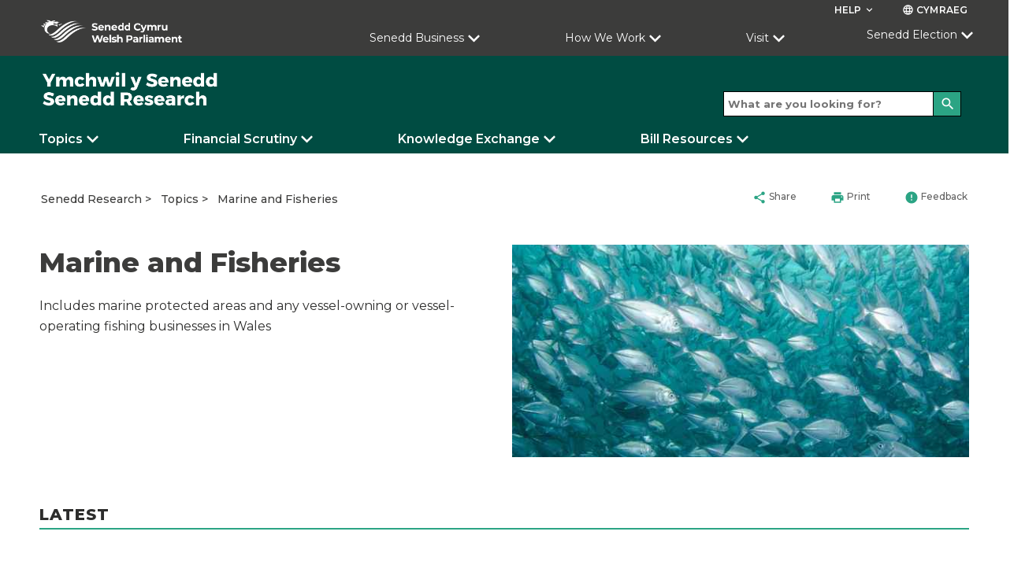

--- FILE ---
content_type: text/html; charset=utf-8
request_url: https://research.senedd.wales/topics/marine-and-fisheries/?PageSize=6&Page=2&ViewModelType=LatestTagged&IsSubSearch=false&PageId=&Culture=en-GB&SiteHomePageId=1426&TagsEn=Marine+and+Fisheries&TagsCy=Y+M%C3%B4r+a+Physgodfeydd
body_size: 19031
content:

<!doctype html>
<html lang="en-GB" data-browser="Mozilla/5.0 (Macintosh; Intel Mac OS X 10_15_7) AppleWebKit/537.36 (KHTML, like Gecko) Chrome/131.0.0.0 Safari/537.36; ClaudeBot/1.0; &#x2B;claudebot@anthropic.com)">
<head>
    <title>Marine and Fisheries</title>
    <meta charset="UTF-8" />
    <meta name="viewport" content="initial-scale=1.0, width=device-width">
    <meta name="description" content="The Welsh Parliament is the democratically elected body that represents the interests of Wales and its people. Commonly known as the Senedd, it makes laws for Wales, agrees Welsh taxes and holds the Welsh Government to account." />
    <meta name="robots" content="index, follow" />
    <meta name="culture" content="en-GB" />
    <meta name="theme-color" content="#c9187e" />
    <meta name="twitter:card" content="summary_large_image" />
            <meta name="twitter:site" content="@SeneddWales" />
    <meta property="og:title" content="Marine and Fisheries" />
            <meta property="og:image" content="https://research.senedd.wales/media/jjuj1l3o/fish-fresh-ice.jpg" />
    <meta property="og:url" content="https://research.senedd.wales/topics/marine-and-fisheries/" />
    <meta property="og:locale" content="en-GB" />

    <link rel="stylesheet" href="https://fonts.googleapis.com/css?family=Montserrat:400,400i,500,600,600i,700,800&amp;display=swap">
    <link rel="stylesheet" href="https://fonts.googleapis.com/css?family=Material&#x2B;Icons">
    <link rel="stylesheet" type="text/css" media="all" href="/site/styles/main.css" />

    <link rel="icon" href="/media/zb4nreky/dark-green.png" />



                <link rel="stylesheet" href="/media/klrjhu4a/researchcssoverride_v35.css" />

    <script defer src="/site/scripts/picturefill.min.js"></script>
    <script defer src="/site/scripts/ImageLoad.min.js"></script>


</head>

<body>
    <a class="skip-to-content" accesskey="S" href="#content">Skip to main content</a>



    <header role="banner">
                
            
<div class="header header--microsite container">
        <div class="header__microsite-top">

            

<div class="row header__site-controls-container">
    <div class="header__site-controls">
        <div class="site-controls__item site-controls__item--help">

            <a class="link link--semi-bold link--small link--uppercase link--white" id="siteControlsHelpButton" href="#">
                Help
                <i class="material-icons material-icons--tiny material-icons-align-sub" aria-hidden="true">
                    keyboard_arrow_down
                </i>
            </a>

                <ul class="site-controls__help-menu" aria-expanded="false" aria-label="Help Menu">
                        <li class="help-menu__item">
                            <a class="link link--bold help-menu__item-title" href="https://senedd.wales/glossary/">Glossary</a>
                        </li>
                        <li class="help-menu__item">
                            <a class="link link--bold help-menu__item-title" href="#">Contact Senedd Research</a>
                        </li>
                </ul>
        </div>

        <div class="site-controls__item site-controls__item">
            <a class="link link--semi-bold link--small link--language link--white" href="https://ymchwil.senedd.cymru/pynciau/y-mor-a-physgodfeydd/?PageSize=6&amp;Page=2&amp;ViewModelType=LatestTagged&amp;IsSubSearch=false&amp;PageId=&amp;Culture=cy-GB&amp;SiteHomePageId=1426&amp;TagsEn=Marine&#x2B;and&#x2B;Fisheries&amp;TagsCy=Y&#x2B;M%C3%B4r&#x2B;a&#x2B;Physgodfeydd" id="languageSwitchButton">
                <i class="material-icons material-icons--tiny material-icons-align-sub" aria-hidden="true">
                    language
                </i>
                Cymraeg
            </a>
        </div>
    </div>
</div>
            <div class="row">
                <div class="header__inner header__inner--microsite-top">
                            <a class="header__logo header__logo--desktop header__logo--microsite" href="https://senedd.wales/" accesskey="1">
                                <img class="senedd-logo" alt="" src="/media/yk3cljwm/senedd-cymru-white.png" />
                            </a>
                            <a class="header__logo header__logo--mobile header__logo--microsite" href="https://senedd.wales/" accesskey="1">
                                <img class="senedd-logo" alt="" src="/media/pfjbb3go/senedd-logo-small-white.png" />
                            </a>

                    <button class="hamburger hamburger--spring hamburger--microsite" id="hamburger-menu-link" type="button" aria-label="Mobile navigation menu" aria-expanded="false">
                        <span class="hamburger-box">
                            <span class="hamburger-inner hamburger-inner--white"></span>
                        </span>
                    </button>

                    <div class="header__nav header__nav--full-width header__nav--microsite">
                        

<nav role="navigation" class="site-navigation site-navigation--hero-image   container" aria-label="Main Navigation" aria-live="assertive">
    <ul class="site-navigation__inner row">
                <li class="site-navigation__category ">

                        <button class="site-navigation__category-title-button site-navigation__category-title site-navigation__category-title--white " aria-expanded="false">Senedd Business</button>
                        <div class="category-menu ">
                            <p class="category-menu__title">
                                <a class="category-menu__title link" href="https://senedd.wales/senedd-business/">
                                    Go to Senedd Business
                                    <i class="material-icons button__icon button__icon--medium button__icon--no-margin" aria-hidden="true">
                                        chevron_right
                                    </i>
                                </a>
                            </p>

                            <div class="horizontal-rule horizontal-rule--no-margin"></div>

                            <div class="category-menu__column-container">
                                    <div class="category-menu__column">
        <ul class="category-menu__sub-categories">
                    <li class="sub-categories__sub-category">
                                <h3 class="sub-category__title sub-category__title--link">
                                    <a class="sub-category__title link" href="https://senedd.wales/senedd-business/plenary/">
                                        Plenary
                                        <i class="material-icons button__icon button__icon--light-grey button__icon--small button__icon--no-margin" aria-hidden="true">
                                            chevron_right
                                        </i>
                                    </a>
                                </h3>

                        
                            <ul class="sub-category__links">
                                    <li class="sub-category__link">
                                        <a class="link sub-category__link-title" href="https://senedd.wales/senedd-business/plenary/what-is-plenary/">
                                            What is Plenary?
                                            <i class="material-icons button__icon button__icon--light-grey button__icon--small button__icon--no-margin" aria-hidden="true">
                                                chevron_right
                                            </i>
                                        </a>
                                    </li>
                            </ul>
                    </li>
                    <li class="sub-categories__sub-category">
                                <h3 class="sub-category__title sub-category__title--link">
                                    <a class="sub-category__title link" href="https://senedd.wales/senedd-business/committees/">
                                        Senedd Committees
                                        <i class="material-icons button__icon button__icon--light-grey button__icon--small button__icon--no-margin" aria-hidden="true">
                                            chevron_right
                                        </i>
                                    </a>
                                </h3>

                        
                            <ul class="sub-category__links">
                                    <li class="sub-category__link">
                                        <a class="link sub-category__link-title" href="https://senedd.wales/senedd-business/committees/getting-involved-with-committees/">
                                            Getting involved with committees
                                            <i class="material-icons button__icon button__icon--light-grey button__icon--small button__icon--no-margin" aria-hidden="true">
                                                chevron_right
                                            </i>
                                        </a>
                                    </li>
                            </ul>
                    </li>
                    <li class="sub-categories__sub-category">
                                <h3 class="sub-category__title sub-category__title--link">
                                    <a class="sub-category__title link" href="https://record.senedd.wales/search">
                                        The Record
                                        <i class="material-icons button__icon button__icon--light-grey button__icon--small button__icon--no-margin" aria-hidden="true">
                                            chevron_right
                                        </i>
                                    </a>
                                </h3>

                        
                            <ul class="sub-category__links">
                                    <li class="sub-category__link">
                                        <a class="link sub-category__link-title" href="https://record.senedd.wales/search">
                                            Search the Record
                                            <i class="material-icons button__icon button__icon--light-grey button__icon--small button__icon--no-margin" aria-hidden="true">
                                                chevron_right
                                            </i>
                                        </a>
                                    </li>
                                    <li class="sub-category__link">
                                        <a class="link sub-category__link-title" href="https://senedd.wales/senedd-business/about-the-record-of-proceedings/">
                                            About the Record of Proceedings
                                            <i class="material-icons button__icon button__icon--light-grey button__icon--small button__icon--no-margin" aria-hidden="true">
                                                chevron_right
                                            </i>
                                        </a>
                                    </li>
                            </ul>
                    </li>
                    <li class="sub-categories__sub-category">
                                <h3 class="sub-category__title sub-category__title--link">
                                    <a class="sub-category__title link" href="https://senedd.wales/senedd-business/legislation/">
                                        Legislation
                                        <i class="material-icons button__icon button__icon--light-grey button__icon--small button__icon--no-margin" aria-hidden="true">
                                            chevron_right
                                        </i>
                                    </a>
                                </h3>

                        
                            <ul class="sub-category__links">
                                    <li class="sub-category__link">
                                        <a class="link sub-category__link-title" href="https://senedd.wales/senedd-business/legislation/guide-to-the-legislative-process/">
                                            Guide to the Legislative Process
                                            <i class="material-icons button__icon button__icon--light-grey button__icon--small button__icon--no-margin" aria-hidden="true">
                                                chevron_right
                                            </i>
                                        </a>
                                    </li>
                                    <li class="sub-category__link">
                                        <a class="link sub-category__link-title" href="https://senedd.wales/senedd-business/legislation/">
                                            Progress of Senedd Bills
                                            <i class="material-icons button__icon button__icon--light-grey button__icon--small button__icon--no-margin" aria-hidden="true">
                                                chevron_right
                                            </i>
                                        </a>
                                    </li>
                                    <li class="sub-category__link">
                                        <a class="link sub-category__link-title" href="https://senedd.wales/senedd-business/legislation/senedd-acts/">
                                            Senedd Acts
                                            <i class="material-icons button__icon button__icon--light-grey button__icon--small button__icon--no-margin" aria-hidden="true">
                                                chevron_right
                                            </i>
                                        </a>
                                    </li>
                                    <li class="sub-category__link">
                                        <a class="link sub-category__link-title" href="https://senedd.wales/senedd-business/legislation/subordinate-legislation/">
                                            Subordinate Legislation
                                            <i class="material-icons button__icon button__icon--light-grey button__icon--small button__icon--no-margin" aria-hidden="true">
                                                chevron_right
                                            </i>
                                        </a>
                                    </li>
                                    <li class="sub-category__link">
                                        <a class="link sub-category__link-title" href="https://senedd.wales/senedd-business/legislative-consent/">
                                            Legislative Consent
                                            <i class="material-icons button__icon button__icon--light-grey button__icon--small button__icon--no-margin" aria-hidden="true">
                                                chevron_right
                                            </i>
                                        </a>
                                    </li>
                            </ul>
                    </li>
        </ul>
                                    </div>
                                    <div class="category-menu__column">
        <ul class="category-menu__sub-categories">
                    <li class="sub-categories__sub-category">
                                <h3 class="sub-category__title sub-category__title--link">
                                    <a class="sub-category__title link" href="https://senedd.wales/senedd-business/documents-papers-and-reports/">
                                        Documents
                                        <i class="material-icons button__icon button__icon--light-grey button__icon--small button__icon--no-margin" aria-hidden="true">
                                            chevron_right
                                        </i>
                                    </a>
                                </h3>

                        
                            <ul class="sub-category__links">
                                    <li class="sub-category__link">
                                        <a class="link sub-category__link-title" href="https://senedd.wales/senedd-business/conduct-rules-and-guidance/">
                                            Conduct, Rules and Guidance
                                            <i class="material-icons button__icon button__icon--light-grey button__icon--small button__icon--no-margin" aria-hidden="true">
                                                chevron_right
                                            </i>
                                        </a>
                                    </li>
                                    <li class="sub-category__link">
                                        <a class="link sub-category__link-title" href="https://senedd.wales/senedd-business/documents-papers-and-reports/">
                                            Documents, Papers and Reports
                                            <i class="material-icons button__icon button__icon--light-grey button__icon--small button__icon--no-margin" aria-hidden="true">
                                                chevron_right
                                            </i>
                                        </a>
                                    </li>
                            </ul>
                    </li>
                    <li class="sub-categories__sub-category">
                                <h3 class="sub-category__title sub-category__title--link">
                                    <a class="sub-category__title link" href="https://senedd.wales/senedd-business/petitions/">
                                        Petitions
                                        <i class="material-icons button__icon button__icon--light-grey button__icon--small button__icon--no-margin" aria-hidden="true">
                                            chevron_right
                                        </i>
                                    </a>
                                </h3>

                        
                            <ul class="sub-category__links">
                                    <li class="sub-category__link">
                                        <a class="link sub-category__link-title" href="https://petitions.senedd.wales/">
                                            Sign a petition
                                            <i class="material-icons button__icon button__icon--light-grey button__icon--small button__icon--no-margin" aria-hidden="true">
                                                chevron_right
                                            </i>
                                        </a>
                                    </li>
                                    <li class="sub-category__link">
                                        <a class="link sub-category__link-title" href="https://senedd.wales/senedd-business/petitions/how-petitions-work/">
                                            How petitions work
                                            <i class="material-icons button__icon button__icon--light-grey button__icon--small button__icon--no-margin" aria-hidden="true">
                                                chevron_right
                                            </i>
                                        </a>
                                    </li>
                                    <li class="sub-category__link">
                                        <a class="link sub-category__link-title" href="https://petitions.senedd.wales/petitions/check">
                                            Create a petition
                                            <i class="material-icons button__icon button__icon--light-grey button__icon--small button__icon--no-margin" aria-hidden="true">
                                                chevron_right
                                            </i>
                                        </a>
                                    </li>
                            </ul>
                    </li>
                    <li class="sub-categories__sub-category">
                                <h3 class="sub-category__title sub-category__title--link">
                                    <a class="sub-category__title link" href="https://senedd.wales/senedd-now/">
                                        Senedd Now
                                        <i class="material-icons button__icon button__icon--light-grey button__icon--small button__icon--no-margin" aria-hidden="true">
                                            chevron_right
                                        </i>
                                    </a>
                                </h3>

                        
                            <ul class="sub-category__links">
                                    <li class="sub-category__link">
                                        <a class="link sub-category__link-title" href="https://senedd.wales/senedd-now/topics/">
                                            Topics
                                            <i class="material-icons button__icon button__icon--light-grey button__icon--small button__icon--no-margin" aria-hidden="true">
                                                chevron_right
                                            </i>
                                        </a>
                                    </li>
                                    <li class="sub-category__link">
                                        <a class="link sub-category__link-title" href="https://senedd.wales/senedd-now/senedd-blog/">
                                            Senedd Blog
                                            <i class="material-icons button__icon button__icon--light-grey button__icon--small button__icon--no-margin" aria-hidden="true">
                                                chevron_right
                                            </i>
                                        </a>
                                    </li>
                            </ul>
                    </li>
                    <li class="sub-categories__sub-category">
                                <h3 class="sub-category__title sub-category__title--link">
                                    <a class="sub-category__title link" href="https://senedd.wales/senedd-now/news/">
                                        News
                                        <i class="material-icons button__icon button__icon--light-grey button__icon--small button__icon--no-margin" aria-hidden="true">
                                            chevron_right
                                        </i>
                                    </a>
                                </h3>

                        
                    </li>
                    <li class="sub-categories__sub-category">
                                <h3 class="sub-category__title sub-category__title--link">
                                    <a class="sub-category__title link" href="https://business.senedd.wales/mgCalendarWeekView.aspx?MR=1">
                                        Calendar
                                        <i class="material-icons button__icon button__icon--light-grey button__icon--small button__icon--no-margin" aria-hidden="true">
                                            chevron_right
                                        </i>
                                    </a>
                                </h3>

                        
                            <ul class="sub-category__links">
                                    <li class="sub-category__link">
                                        <a class="link sub-category__link-title" href="https://senedd.wales/senedd-business/senedd-timetable/">
                                            Senedd Timetable
                                            <i class="material-icons button__icon button__icon--light-grey button__icon--small button__icon--no-margin" aria-hidden="true">
                                                chevron_right
                                            </i>
                                        </a>
                                    </li>
                                    <li class="sub-category__link">
                                        <a class="link sub-category__link-title" href="https://senedd.wales/senedd-business/senedd-timetable/senedd-recess-dates/">
                                            Recess Dates
                                            <i class="material-icons button__icon button__icon--light-grey button__icon--small button__icon--no-margin" aria-hidden="true">
                                                chevron_right
                                            </i>
                                        </a>
                                    </li>
                            </ul>
                    </li>
        </ul>
                                    </div>
                                    <div class="category-menu__column">
        <ul class="category-menu__sub-categories">
                    <li class="sub-categories__sub-category">
                                <h3 class="sub-category__title sub-category__title--link">
                                    <a class="sub-category__title link" href="https://senedd.wales/find-a-member-of-the-senedd/">
                                        Members of the Senedd
                                        <i class="material-icons button__icon button__icon--light-grey button__icon--small button__icon--no-margin" aria-hidden="true">
                                            chevron_right
                                        </i>
                                    </a>
                                </h3>

                        
                            <ul class="sub-category__links">
                                    <li class="sub-category__link">
                                        <a class="link sub-category__link-title" href="https://senedd.wales/find-a-member-of-the-senedd/">
                                            Find a Member of the Senedd
                                            <i class="material-icons button__icon button__icon--light-grey button__icon--small button__icon--no-margin" aria-hidden="true">
                                                chevron_right
                                            </i>
                                        </a>
                                    </li>
                            </ul>
                    </li>
                    <li class="sub-categories__sub-category">
                                <h3 class="sub-category__title sub-category__title--link">
                                    <a class="sub-category__title link" href="https://www.senedd.tv/">
                                        Senedd TV
                                        <i class="material-icons button__icon button__icon--light-grey button__icon--small button__icon--no-margin" aria-hidden="true">
                                            chevron_right
                                        </i>
                                    </a>
                                </h3>

                        
                    </li>
                    <li class="sub-categories__sub-category">
                                <h3 class="sub-category__title sub-category__title--link">
                                    <a class="sub-category__title link" href="/">
                                        Senedd Research
                                        <i class="material-icons button__icon button__icon--light-grey button__icon--small button__icon--no-margin" aria-hidden="true">
                                            chevron_right
                                        </i>
                                    </a>
                                </h3>

                        
                    </li>
                    <li class="sub-categories__sub-category">
                                <h3 class="sub-category__title">
                                    Governance
                                </h3>

                        
                            <ul class="sub-category__links">
                                    <li class="sub-category__link">
                                        <a class="link sub-category__link-title" href="/commission/">
                                            Senedd Commission
                                            <i class="material-icons button__icon button__icon--light-grey button__icon--small button__icon--no-margin" aria-hidden="true">
                                                chevron_right
                                            </i>
                                        </a>
                                    </li>
                                    <li class="sub-category__link">
                                        <a class="link sub-category__link-title" href="/commission/access-to-information/">
                                            Access to information
                                            <i class="material-icons button__icon button__icon--light-grey button__icon--small button__icon--no-margin" aria-hidden="true">
                                                chevron_right
                                            </i>
                                        </a>
                                    </li>
                            </ul>
                    </li>
        </ul>
                                    </div>
                            </div>
                        </div>

                </li>
                <li class="site-navigation__category ">

                        <button class="site-navigation__category-title-button site-navigation__category-title site-navigation__category-title--white " aria-expanded="false">How We Work</button>
                        <div class="category-menu ">
                            <p class="category-menu__title">
                                <a class="category-menu__title link" href="https://senedd.wales/how-we-work/">
                                    Go to How we work
                                    <i class="material-icons button__icon button__icon--medium button__icon--no-margin" aria-hidden="true">
                                        chevron_right
                                    </i>
                                </a>
                            </p>

                            <div class="horizontal-rule horizontal-rule--no-margin"></div>

                            <div class="category-menu__column-container">
                                    <div class="category-menu__column">
        <ul class="category-menu__sub-categories">
                    <li class="sub-categories__sub-category">
                                <h3 class="sub-category__title sub-category__title--link">
                                    <a class="sub-category__title link" href="https://senedd.wales/how-we-work/our-role/">
                                        Our Role
                                        <i class="material-icons button__icon button__icon--light-grey button__icon--small button__icon--no-margin" aria-hidden="true">
                                            chevron_right
                                        </i>
                                    </a>
                                </h3>

                        
                    </li>
                    <li class="sub-categories__sub-category">
                                <h3 class="sub-category__title sub-category__title--link">
                                    <a class="sub-category__title link" href="https://senedd.wales/how-we-work/our-role/powers/">
                                        Powers
                                        <i class="material-icons button__icon button__icon--light-grey button__icon--small button__icon--no-margin" aria-hidden="true">
                                            chevron_right
                                        </i>
                                    </a>
                                </h3>

                        
                    </li>
                    <li class="sub-categories__sub-category">
                                <h3 class="sub-category__title sub-category__title--link">
                                    <a class="sub-category__title link" href="https://senedd.wales/how-we-work/about-members-of-the-senedd/">
                                        About Members of the Senedd
                                        <i class="material-icons button__icon button__icon--light-grey button__icon--small button__icon--no-margin" aria-hidden="true">
                                            chevron_right
                                        </i>
                                    </a>
                                </h3>

                        
                    </li>
                    <li class="sub-categories__sub-category">
                                <h3 class="sub-category__title sub-category__title--link">
                                    <a class="sub-category__title link" href="https://senedd.wales/senedd-business/committees/about-senedd-committees/">
                                        About Committees
                                        <i class="material-icons button__icon button__icon--light-grey button__icon--small button__icon--no-margin" aria-hidden="true">
                                            chevron_right
                                        </i>
                                    </a>
                                </h3>

                        
                    </li>
        </ul>
                                    </div>
                                    <div class="category-menu__column">
        <ul class="category-menu__sub-categories">
                    <li class="sub-categories__sub-category">
                                <h3 class="sub-category__title sub-category__title--link">
                                    <a class="sub-category__title link" href="https://senedd.wales/senedd-business/llywydd/">
                                        Y Llywydd
                                        <i class="material-icons button__icon button__icon--light-grey button__icon--small button__icon--no-margin" aria-hidden="true">
                                            chevron_right
                                        </i>
                                    </a>
                                </h3>

                        
                    </li>
                    <li class="sub-categories__sub-category">
                                <h3 class="sub-category__title sub-category__title--link">
                                    <a class="sub-category__title link" href="https://senedd.wales/how-we-work/history-of-devolution/">
                                        History of Devolution
                                        <i class="material-icons button__icon button__icon--light-grey button__icon--small button__icon--no-margin" aria-hidden="true">
                                            chevron_right
                                        </i>
                                    </a>
                                </h3>

                        
                    </li>
                    <li class="sub-categories__sub-category">
                                <h3 class="sub-category__title sub-category__title--link">
                                    <a class="sub-category__title link" href="https://senedd.wales/work-opportunities/">
                                        Work Opportunities
                                        <i class="material-icons button__icon button__icon--light-grey button__icon--small button__icon--no-margin" aria-hidden="true">
                                            chevron_right
                                        </i>
                                    </a>
                                </h3>

                        
                    </li>
                    <li class="sub-categories__sub-category">
                                <h3 class="sub-category__title sub-category__title--link">
                                    <a class="sub-category__title link" href="https://senedd.wales/glossary/">
                                        Glossary
                                        <i class="material-icons button__icon button__icon--light-grey button__icon--small button__icon--no-margin" aria-hidden="true">
                                            chevron_right
                                        </i>
                                    </a>
                                </h3>

                        
                    </li>
        </ul>
                                    </div>
                            </div>
                        </div>

                </li>
                <li class="site-navigation__category ">

                        <button class="site-navigation__category-title-button site-navigation__category-title site-navigation__category-title--white " aria-expanded="false">Visit</button>
                        <div class="category-menu ">
                            <p class="category-menu__title">
                                <a class="category-menu__title link" href="https://senedd.wales/visit/">
                                    Visit the Senedd
                                    <i class="material-icons button__icon button__icon--medium button__icon--no-margin" aria-hidden="true">
                                        chevron_right
                                    </i>
                                </a>
                            </p>

                            <div class="horizontal-rule horizontal-rule--no-margin"></div>

                            <div class="category-menu__column-container">
                                    <div class="category-menu__column">
        <ul class="category-menu__sub-categories">
                    <li class="sub-categories__sub-category">
                                <h3 class="sub-category__title sub-category__title--link">
                                    <a class="sub-category__title link" href="https://senedd.wales/visit/our-estate/senedd/">
                                        About the Senedd
                                        <i class="material-icons button__icon button__icon--light-grey button__icon--small button__icon--no-margin" aria-hidden="true">
                                            chevron_right
                                        </i>
                                    </a>
                                </h3>

                        
                            <ul class="sub-category__links">
                                    <li class="sub-category__link">
                                        <a class="link sub-category__link-title" href="https://senedd.wales/visit/our-estate/plan-your-visit/">
                                            Plan your Visit
                                            <i class="material-icons button__icon button__icon--light-grey button__icon--small button__icon--no-margin" aria-hidden="true">
                                                chevron_right
                                            </i>
                                        </a>
                                    </li>
                                    <li class="sub-category__link">
                                        <a class="link sub-category__link-title" href="https://senedd.wales/visit/things-to-do/senedd-tours-and-talks/">
                                            Tours and Talks
                                            <i class="material-icons button__icon button__icon--light-grey button__icon--small button__icon--no-margin" aria-hidden="true">
                                                chevron_right
                                            </i>
                                        </a>
                                    </li>
                                    <li class="sub-category__link">
                                        <a class="link sub-category__link-title" href="https://senedd.wales/visit/things-to-do/attend-a-debate-or-meeting/">
                                            Attend a Meeting or Debate
                                            <i class="material-icons button__icon button__icon--light-grey button__icon--small button__icon--no-margin" aria-hidden="true">
                                                chevron_right
                                            </i>
                                        </a>
                                    </li>
                                    <li class="sub-category__link">
                                        <a class="link sub-category__link-title" href="https://senedd.wales/visit/exhibitions/">
                                            Exhibitions
                                            <i class="material-icons button__icon button__icon--light-grey button__icon--small button__icon--no-margin" aria-hidden="true">
                                                chevron_right
                                            </i>
                                        </a>
                                    </li>
                            </ul>
                    </li>
                    <li class="sub-categories__sub-category">
                                <h3 class="sub-category__title sub-category__title--link">
                                    <a class="sub-category__title link" href="https://senedd.wales/visit/hold-an-event/">
                                        Holding an Event
                                        <i class="material-icons button__icon button__icon--light-grey button__icon--small button__icon--no-margin" aria-hidden="true">
                                            chevron_right
                                        </i>
                                    </a>
                                </h3>

                        
                    </li>
        </ul>
                                    </div>
                                    <div class="category-menu__column">
        <ul class="category-menu__sub-categories">
                    <li class="sub-categories__sub-category">
                                <h3 class="sub-category__title sub-category__title--link">
                                    <a class="sub-category__title link" href="https://senedd.wales/visit/education-and-youth-engagement/">
                                        Education and Youth Engagement
                                        <i class="material-icons button__icon button__icon--light-grey button__icon--small button__icon--no-margin" aria-hidden="true">
                                            chevron_right
                                        </i>
                                    </a>
                                </h3>

                        
                            <ul class="sub-category__links">
                                    <li class="sub-category__link">
                                        <a class="link sub-category__link-title" href="https://senedd.wales/visit/education-and-youth-engagement/visit-us/">
                                            School visits to the Senedd
                                            <i class="material-icons button__icon button__icon--light-grey button__icon--small button__icon--no-margin" aria-hidden="true">
                                                chevron_right
                                            </i>
                                        </a>
                                    </li>
                            </ul>
                    </li>
                    <li class="sub-categories__sub-category">
                                <h3 class="sub-category__title sub-category__title--link">
                                    <a class="sub-category__title link" href="https://senedd.wales/visit/across-wales/">
                                        Across Wales
                                        <i class="material-icons button__icon button__icon--light-grey button__icon--small button__icon--no-margin" aria-hidden="true">
                                            chevron_right
                                        </i>
                                    </a>
                                </h3>

                        
                            <ul class="sub-category__links">
                                    <li class="sub-category__link">
                                        <a class="link sub-category__link-title" href="https://senedd.wales/visit/across-wales/citizen-engagement-1/">
                                            Citizen Engagement
                                            <i class="material-icons button__icon button__icon--light-grey button__icon--small button__icon--no-margin" aria-hidden="true">
                                                chevron_right
                                            </i>
                                        </a>
                                    </li>
                            </ul>
                    </li>
                    <li class="sub-categories__sub-category">
                                <h3 class="sub-category__title sub-category__title--link">
                                    <a class="sub-category__title link" href="https://senedd.wales/help/contact-us/">
                                        Contact us
                                        <i class="material-icons button__icon button__icon--light-grey button__icon--small button__icon--no-margin" aria-hidden="true">
                                            chevron_right
                                        </i>
                                    </a>
                                </h3>

                        
                    </li>
        </ul>
                                    </div>
                            </div>
                        </div>

                </li>
                <li class="site-navigation__category ">

                        <a class="site-navigation__category-title site-navigation__category-title--white " href="https://senedd.wales/senedd-election-2026/">Senedd Election </a>

                </li>
    </ul>

</nav>


                    </div>
                </div>

                <div class="hamburger__container micro-site-hamburger__container---main-site">
                    <div class="hamburger__nav">
                        
<nav role="navigation" class="site-navigation__hamburger" aria-label="Main Navigation" aria-live="assertive">
    <ul class="site-hamburger__inner row">
                        <li class="site-hamburger__category">

                                <h3 class="site-hamburger__category-title">
                                    <a class="site-hamburger__category-title-button" role="button" tabindex="0" aria-expanded="false">
                                        Senedd Business
                                        <i class=" material-icons button__icon button__icon--down" aria-hidden="true">chevron_right</i>
                                    </a>
                                </h3>
                                <div class="hamburger__category-menu" aria-expanded="false" style="height:0px;">
                                    <p class="hamburger-category-menu__title">
                                        <a class="hamburger-category-menu__title-link link" href="https://senedd.wales/senedd-business/">
                                            Go to Senedd Business
                                            <i class="material-icons button__icon button__icon--no-margin" aria-hidden="true">chevron_right</i>
                                        </a>
                                    </p>

                                    <div class="hamburger-category-menu__sub-categories-wrapper">
                                            <div class="category-menu__column">
        <ul class="hamburger-category-menu__sub-categories">
                    <li class="hamburger-sub-categories__sub-category">
                                <h3 class="hamburger-sub-category__title">
                                    <a class="hamburger-menu__sub-category-title" href="https://senedd.wales/senedd-business/plenary/">
                                        Plenary
                                    </a>
                                </h3>

                            <ul class="hamburger-sub-category__links">
                                    <li class="hamburger-sub-category__link">
                                        <a class="link hamburger-sub-category__link-title" href="https://senedd.wales/senedd-business/plenary/what-is-plenary/">
                                            What is Plenary?
                                            <i class="material-icons button__icon button__icon--light-grey button__icon--small button__icon--no-margin" aria-hidden="true">chevron_right</i>
                                        </a>
                                    </li>
                            </ul>

                    </li>
                    <li class="hamburger-sub-categories__sub-category">
                                <h3 class="hamburger-sub-category__title">
                                    <a class="hamburger-menu__sub-category-title" href="https://senedd.wales/senedd-business/committees/">
                                        Senedd Committees
                                    </a>
                                </h3>

                            <ul class="hamburger-sub-category__links">
                                    <li class="hamburger-sub-category__link">
                                        <a class="link hamburger-sub-category__link-title" href="https://senedd.wales/senedd-business/committees/getting-involved-with-committees/">
                                            Getting involved with committees
                                            <i class="material-icons button__icon button__icon--light-grey button__icon--small button__icon--no-margin" aria-hidden="true">chevron_right</i>
                                        </a>
                                    </li>
                            </ul>

                    </li>
                    <li class="hamburger-sub-categories__sub-category">
                                <h3 class="hamburger-sub-category__title">
                                    <a class="hamburger-menu__sub-category-title" href="https://record.senedd.wales/search">
                                        The Record
                                    </a>
                                </h3>

                            <ul class="hamburger-sub-category__links">
                                    <li class="hamburger-sub-category__link">
                                        <a class="link hamburger-sub-category__link-title" href="https://record.senedd.wales/search">
                                            Search the Record
                                            <i class="material-icons button__icon button__icon--light-grey button__icon--small button__icon--no-margin" aria-hidden="true">chevron_right</i>
                                        </a>
                                    </li>
                                    <li class="hamburger-sub-category__link">
                                        <a class="link hamburger-sub-category__link-title" href="https://senedd.wales/senedd-business/about-the-record-of-proceedings/">
                                            About the Record of Proceedings
                                            <i class="material-icons button__icon button__icon--light-grey button__icon--small button__icon--no-margin" aria-hidden="true">chevron_right</i>
                                        </a>
                                    </li>
                            </ul>

                    </li>
                    <li class="hamburger-sub-categories__sub-category">
                                <h3 class="hamburger-sub-category__title">
                                    <a class="hamburger-menu__sub-category-title" href="https://senedd.wales/senedd-business/legislation/">
                                        Legislation
                                    </a>
                                </h3>

                            <ul class="hamburger-sub-category__links">
                                    <li class="hamburger-sub-category__link">
                                        <a class="link hamburger-sub-category__link-title" href="https://senedd.wales/senedd-business/legislation/guide-to-the-legislative-process/">
                                            Guide to the Legislative Process
                                            <i class="material-icons button__icon button__icon--light-grey button__icon--small button__icon--no-margin" aria-hidden="true">chevron_right</i>
                                        </a>
                                    </li>
                                    <li class="hamburger-sub-category__link">
                                        <a class="link hamburger-sub-category__link-title" href="https://senedd.wales/senedd-business/legislation/">
                                            Progress of Senedd Bills
                                            <i class="material-icons button__icon button__icon--light-grey button__icon--small button__icon--no-margin" aria-hidden="true">chevron_right</i>
                                        </a>
                                    </li>
                                    <li class="hamburger-sub-category__link">
                                        <a class="link hamburger-sub-category__link-title" href="https://senedd.wales/senedd-business/legislation/senedd-acts/">
                                            Senedd Acts
                                            <i class="material-icons button__icon button__icon--light-grey button__icon--small button__icon--no-margin" aria-hidden="true">chevron_right</i>
                                        </a>
                                    </li>
                                    <li class="hamburger-sub-category__link">
                                        <a class="link hamburger-sub-category__link-title" href="https://senedd.wales/senedd-business/legislation/subordinate-legislation/">
                                            Subordinate Legislation
                                            <i class="material-icons button__icon button__icon--light-grey button__icon--small button__icon--no-margin" aria-hidden="true">chevron_right</i>
                                        </a>
                                    </li>
                                    <li class="hamburger-sub-category__link">
                                        <a class="link hamburger-sub-category__link-title" href="https://senedd.wales/senedd-business/legislative-consent/">
                                            Legislative Consent
                                            <i class="material-icons button__icon button__icon--light-grey button__icon--small button__icon--no-margin" aria-hidden="true">chevron_right</i>
                                        </a>
                                    </li>
                            </ul>

                    </li>
        </ul>
                                            </div>
                                            <div class="category-menu__column">
        <ul class="hamburger-category-menu__sub-categories">
                    <li class="hamburger-sub-categories__sub-category">
                                <h3 class="hamburger-sub-category__title">
                                    <a class="hamburger-menu__sub-category-title" href="https://senedd.wales/senedd-business/documents-papers-and-reports/">
                                        Documents
                                    </a>
                                </h3>

                            <ul class="hamburger-sub-category__links">
                                    <li class="hamburger-sub-category__link">
                                        <a class="link hamburger-sub-category__link-title" href="https://senedd.wales/senedd-business/conduct-rules-and-guidance/">
                                            Conduct, Rules and Guidance
                                            <i class="material-icons button__icon button__icon--light-grey button__icon--small button__icon--no-margin" aria-hidden="true">chevron_right</i>
                                        </a>
                                    </li>
                                    <li class="hamburger-sub-category__link">
                                        <a class="link hamburger-sub-category__link-title" href="https://senedd.wales/senedd-business/documents-papers-and-reports/">
                                            Documents, Papers and Reports
                                            <i class="material-icons button__icon button__icon--light-grey button__icon--small button__icon--no-margin" aria-hidden="true">chevron_right</i>
                                        </a>
                                    </li>
                            </ul>

                    </li>
                    <li class="hamburger-sub-categories__sub-category">
                                <h3 class="hamburger-sub-category__title">
                                    <a class="hamburger-menu__sub-category-title" href="https://senedd.wales/senedd-business/petitions/">
                                        Petitions
                                    </a>
                                </h3>

                            <ul class="hamburger-sub-category__links">
                                    <li class="hamburger-sub-category__link">
                                        <a class="link hamburger-sub-category__link-title" href="https://petitions.senedd.wales/">
                                            Sign a petition
                                            <i class="material-icons button__icon button__icon--light-grey button__icon--small button__icon--no-margin" aria-hidden="true">chevron_right</i>
                                        </a>
                                    </li>
                                    <li class="hamburger-sub-category__link">
                                        <a class="link hamburger-sub-category__link-title" href="https://senedd.wales/senedd-business/petitions/how-petitions-work/">
                                            How petitions work
                                            <i class="material-icons button__icon button__icon--light-grey button__icon--small button__icon--no-margin" aria-hidden="true">chevron_right</i>
                                        </a>
                                    </li>
                                    <li class="hamburger-sub-category__link">
                                        <a class="link hamburger-sub-category__link-title" href="https://petitions.senedd.wales/petitions/check">
                                            Create a petition
                                            <i class="material-icons button__icon button__icon--light-grey button__icon--small button__icon--no-margin" aria-hidden="true">chevron_right</i>
                                        </a>
                                    </li>
                            </ul>

                    </li>
                    <li class="hamburger-sub-categories__sub-category">
                                <h3 class="hamburger-sub-category__title">
                                    <a class="hamburger-menu__sub-category-title" href="https://senedd.wales/senedd-now/">
                                        Senedd Now
                                    </a>
                                </h3>

                            <ul class="hamburger-sub-category__links">
                                    <li class="hamburger-sub-category__link">
                                        <a class="link hamburger-sub-category__link-title" href="https://senedd.wales/senedd-now/topics/">
                                            Topics
                                            <i class="material-icons button__icon button__icon--light-grey button__icon--small button__icon--no-margin" aria-hidden="true">chevron_right</i>
                                        </a>
                                    </li>
                                    <li class="hamburger-sub-category__link">
                                        <a class="link hamburger-sub-category__link-title" href="https://senedd.wales/senedd-now/senedd-blog/">
                                            Senedd Blog
                                            <i class="material-icons button__icon button__icon--light-grey button__icon--small button__icon--no-margin" aria-hidden="true">chevron_right</i>
                                        </a>
                                    </li>
                            </ul>

                    </li>
                    <li class="hamburger-sub-categories__sub-category">
                                <h3 class="hamburger-sub-category__title">
                                    <a class="hamburger-menu__sub-category-title" href="https://senedd.wales/senedd-now/news/">
                                        News
                                    </a>
                                </h3>


                    </li>
                    <li class="hamburger-sub-categories__sub-category">
                                <h3 class="hamburger-sub-category__title">
                                    <a class="hamburger-menu__sub-category-title" href="https://business.senedd.wales/mgCalendarWeekView.aspx?MR=1">
                                        Calendar
                                    </a>
                                </h3>

                            <ul class="hamburger-sub-category__links">
                                    <li class="hamburger-sub-category__link">
                                        <a class="link hamburger-sub-category__link-title" href="https://senedd.wales/senedd-business/senedd-timetable/">
                                            Senedd Timetable
                                            <i class="material-icons button__icon button__icon--light-grey button__icon--small button__icon--no-margin" aria-hidden="true">chevron_right</i>
                                        </a>
                                    </li>
                                    <li class="hamburger-sub-category__link">
                                        <a class="link hamburger-sub-category__link-title" href="https://senedd.wales/senedd-business/senedd-timetable/senedd-recess-dates/">
                                            Recess Dates
                                            <i class="material-icons button__icon button__icon--light-grey button__icon--small button__icon--no-margin" aria-hidden="true">chevron_right</i>
                                        </a>
                                    </li>
                            </ul>

                    </li>
        </ul>
                                            </div>
                                            <div class="category-menu__column">
        <ul class="hamburger-category-menu__sub-categories">
                    <li class="hamburger-sub-categories__sub-category">
                                <h3 class="hamburger-sub-category__title">
                                    <a class="hamburger-menu__sub-category-title" href="https://senedd.wales/find-a-member-of-the-senedd/">
                                        Members of the Senedd
                                    </a>
                                </h3>

                            <ul class="hamburger-sub-category__links">
                                    <li class="hamburger-sub-category__link">
                                        <a class="link hamburger-sub-category__link-title" href="https://senedd.wales/find-a-member-of-the-senedd/">
                                            Find a Member of the Senedd
                                            <i class="material-icons button__icon button__icon--light-grey button__icon--small button__icon--no-margin" aria-hidden="true">chevron_right</i>
                                        </a>
                                    </li>
                            </ul>

                    </li>
                    <li class="hamburger-sub-categories__sub-category">
                                <h3 class="hamburger-sub-category__title">
                                    <a class="hamburger-menu__sub-category-title" href="https://www.senedd.tv/">
                                        Senedd TV
                                    </a>
                                </h3>


                    </li>
                    <li class="hamburger-sub-categories__sub-category">
                                <h3 class="hamburger-sub-category__title">
                                    <a class="hamburger-menu__sub-category-title" href="/">
                                        Senedd Research
                                    </a>
                                </h3>


                    </li>
                    <li class="hamburger-sub-categories__sub-category">
                                <a class="hamburger-sub-category__title hamburger-sub-category__title--with-subCategories" role="button" tabindex="0" aria-expanded="false">
                                    Governance
                                    <i class="material-icons button__icon button__icon--down button__icon--small" aria-hidden="true">chevron_right</i>
                                </a>

                            <ul class="hamburger-sub-category__links">
                                    <li class="hamburger-sub-category__link">
                                        <a class="link hamburger-sub-category__link-title" href="/commission/">
                                            Senedd Commission
                                            <i class="material-icons button__icon button__icon--light-grey button__icon--small button__icon--no-margin" aria-hidden="true">chevron_right</i>
                                        </a>
                                    </li>
                                    <li class="hamburger-sub-category__link">
                                        <a class="link hamburger-sub-category__link-title" href="/commission/access-to-information/">
                                            Access to information
                                            <i class="material-icons button__icon button__icon--light-grey button__icon--small button__icon--no-margin" aria-hidden="true">chevron_right</i>
                                        </a>
                                    </li>
                            </ul>

                    </li>
        </ul>
                                            </div>
                                    </div>

                                </div>

                        </li>
                        <li class="site-hamburger__category">

                                <h3 class="site-hamburger__category-title">
                                    <a class="site-hamburger__category-title-button" role="button" tabindex="0" aria-expanded="false">
                                        How We Work
                                        <i class=" material-icons button__icon button__icon--down" aria-hidden="true">chevron_right</i>
                                    </a>
                                </h3>
                                <div class="hamburger__category-menu" aria-expanded="false" style="height:0px;">
                                    <p class="hamburger-category-menu__title">
                                        <a class="hamburger-category-menu__title-link link" href="https://senedd.wales/how-we-work/">
                                            Go to How we work
                                            <i class="material-icons button__icon button__icon--no-margin" aria-hidden="true">chevron_right</i>
                                        </a>
                                    </p>

                                    <div class="hamburger-category-menu__sub-categories-wrapper">
                                            <div class="category-menu__column">
        <ul class="hamburger-category-menu__sub-categories">
                    <li class="hamburger-sub-categories__sub-category">
                                <h3 class="hamburger-sub-category__title">
                                    <a class="hamburger-menu__sub-category-title" href="https://senedd.wales/how-we-work/our-role/">
                                        Our Role
                                    </a>
                                </h3>


                    </li>
                    <li class="hamburger-sub-categories__sub-category">
                                <h3 class="hamburger-sub-category__title">
                                    <a class="hamburger-menu__sub-category-title" href="https://senedd.wales/how-we-work/our-role/powers/">
                                        Powers
                                    </a>
                                </h3>


                    </li>
                    <li class="hamburger-sub-categories__sub-category">
                                <h3 class="hamburger-sub-category__title">
                                    <a class="hamburger-menu__sub-category-title" href="https://senedd.wales/how-we-work/about-members-of-the-senedd/">
                                        About Members of the Senedd
                                    </a>
                                </h3>


                    </li>
                    <li class="hamburger-sub-categories__sub-category">
                                <h3 class="hamburger-sub-category__title">
                                    <a class="hamburger-menu__sub-category-title" href="https://senedd.wales/senedd-business/committees/about-senedd-committees/">
                                        About Committees
                                    </a>
                                </h3>


                    </li>
        </ul>
                                            </div>
                                            <div class="category-menu__column">
        <ul class="hamburger-category-menu__sub-categories">
                    <li class="hamburger-sub-categories__sub-category">
                                <h3 class="hamburger-sub-category__title">
                                    <a class="hamburger-menu__sub-category-title" href="https://senedd.wales/senedd-business/llywydd/">
                                        Y Llywydd
                                    </a>
                                </h3>


                    </li>
                    <li class="hamburger-sub-categories__sub-category">
                                <h3 class="hamburger-sub-category__title">
                                    <a class="hamburger-menu__sub-category-title" href="https://senedd.wales/how-we-work/history-of-devolution/">
                                        History of Devolution
                                    </a>
                                </h3>


                    </li>
                    <li class="hamburger-sub-categories__sub-category">
                                <h3 class="hamburger-sub-category__title">
                                    <a class="hamburger-menu__sub-category-title" href="https://senedd.wales/work-opportunities/">
                                        Work Opportunities
                                    </a>
                                </h3>


                    </li>
                    <li class="hamburger-sub-categories__sub-category">
                                <h3 class="hamburger-sub-category__title">
                                    <a class="hamburger-menu__sub-category-title" href="https://senedd.wales/glossary/">
                                        Glossary
                                    </a>
                                </h3>


                    </li>
        </ul>
                                            </div>
                                    </div>

                                </div>

                        </li>
                        <li class="site-hamburger__category">

                                <h3 class="site-hamburger__category-title">
                                    <a class="site-hamburger__category-title-button" role="button" tabindex="0" aria-expanded="false">
                                        Visit
                                        <i class=" material-icons button__icon button__icon--down" aria-hidden="true">chevron_right</i>
                                    </a>
                                </h3>
                                <div class="hamburger__category-menu" aria-expanded="false" style="height:0px;">
                                    <p class="hamburger-category-menu__title">
                                        <a class="hamburger-category-menu__title-link link" href="https://senedd.wales/visit/">
                                            Visit the Senedd
                                            <i class="material-icons button__icon button__icon--no-margin" aria-hidden="true">chevron_right</i>
                                        </a>
                                    </p>

                                    <div class="hamburger-category-menu__sub-categories-wrapper">
                                            <div class="category-menu__column">
        <ul class="hamburger-category-menu__sub-categories">
                    <li class="hamburger-sub-categories__sub-category">
                                <h3 class="hamburger-sub-category__title">
                                    <a class="hamburger-menu__sub-category-title" href="https://senedd.wales/visit/our-estate/senedd/">
                                        About the Senedd
                                    </a>
                                </h3>

                            <ul class="hamburger-sub-category__links">
                                    <li class="hamburger-sub-category__link">
                                        <a class="link hamburger-sub-category__link-title" href="https://senedd.wales/visit/our-estate/plan-your-visit/">
                                            Plan your Visit
                                            <i class="material-icons button__icon button__icon--light-grey button__icon--small button__icon--no-margin" aria-hidden="true">chevron_right</i>
                                        </a>
                                    </li>
                                    <li class="hamburger-sub-category__link">
                                        <a class="link hamburger-sub-category__link-title" href="https://senedd.wales/visit/things-to-do/senedd-tours-and-talks/">
                                            Tours and Talks
                                            <i class="material-icons button__icon button__icon--light-grey button__icon--small button__icon--no-margin" aria-hidden="true">chevron_right</i>
                                        </a>
                                    </li>
                                    <li class="hamburger-sub-category__link">
                                        <a class="link hamburger-sub-category__link-title" href="https://senedd.wales/visit/things-to-do/attend-a-debate-or-meeting/">
                                            Attend a Meeting or Debate
                                            <i class="material-icons button__icon button__icon--light-grey button__icon--small button__icon--no-margin" aria-hidden="true">chevron_right</i>
                                        </a>
                                    </li>
                                    <li class="hamburger-sub-category__link">
                                        <a class="link hamburger-sub-category__link-title" href="https://senedd.wales/visit/exhibitions/">
                                            Exhibitions
                                            <i class="material-icons button__icon button__icon--light-grey button__icon--small button__icon--no-margin" aria-hidden="true">chevron_right</i>
                                        </a>
                                    </li>
                            </ul>

                    </li>
                    <li class="hamburger-sub-categories__sub-category">
                                <h3 class="hamburger-sub-category__title">
                                    <a class="hamburger-menu__sub-category-title" href="https://senedd.wales/visit/hold-an-event/">
                                        Holding an Event
                                    </a>
                                </h3>


                    </li>
        </ul>
                                            </div>
                                            <div class="category-menu__column">
        <ul class="hamburger-category-menu__sub-categories">
                    <li class="hamburger-sub-categories__sub-category">
                                <h3 class="hamburger-sub-category__title">
                                    <a class="hamburger-menu__sub-category-title" href="https://senedd.wales/visit/education-and-youth-engagement/">
                                        Education and Youth Engagement
                                    </a>
                                </h3>

                            <ul class="hamburger-sub-category__links">
                                    <li class="hamburger-sub-category__link">
                                        <a class="link hamburger-sub-category__link-title" href="https://senedd.wales/visit/education-and-youth-engagement/visit-us/">
                                            School visits to the Senedd
                                            <i class="material-icons button__icon button__icon--light-grey button__icon--small button__icon--no-margin" aria-hidden="true">chevron_right</i>
                                        </a>
                                    </li>
                            </ul>

                    </li>
                    <li class="hamburger-sub-categories__sub-category">
                                <h3 class="hamburger-sub-category__title">
                                    <a class="hamburger-menu__sub-category-title" href="https://senedd.wales/visit/across-wales/">
                                        Across Wales
                                    </a>
                                </h3>

                            <ul class="hamburger-sub-category__links">
                                    <li class="hamburger-sub-category__link">
                                        <a class="link hamburger-sub-category__link-title" href="https://senedd.wales/visit/across-wales/citizen-engagement-1/">
                                            Citizen Engagement
                                            <i class="material-icons button__icon button__icon--light-grey button__icon--small button__icon--no-margin" aria-hidden="true">chevron_right</i>
                                        </a>
                                    </li>
                            </ul>

                    </li>
                    <li class="hamburger-sub-categories__sub-category">
                                <h3 class="hamburger-sub-category__title">
                                    <a class="hamburger-menu__sub-category-title" href="https://senedd.wales/help/contact-us/">
                                        Contact us
                                    </a>
                                </h3>


                    </li>
        </ul>
                                            </div>
                                    </div>

                                </div>

                        </li>
                        <li class="site-hamburger__category">

                                <a class="site-hamburger__category-title site-hamburger__category-title--main-link" href="https://senedd.wales/senedd-election-2026/">Senedd Election </a>

                        </li>

    </ul>

</nav>

;

                    </div>
                </div>
            </div>

        </div>
    <div class="header__microsite ">


        <div class="header__navigation-container header__navigation-container--microsite  header__navigation-container--header-background">


                <div class="header-background-image-container background-image">
                    <img class="header-background-image-container__image" src="/media/mkedjlrh/transparent.png?width=1920&amp;height=160&amp;v=1db4f0c598b60f0" alt="" />
                </div>

            <div class="micro-site-hamburger-button__container">
                <button class="hamburger hamburger--spring" type="button" aria-label="Navigation Button">
                    <span class="hamburger-box">
                        <span class="hamburger-inner hamburger-inner--white"></span>
                    </span>
                </button>

                <div class="hamburger__container micro-site-hamburger__container---micro-site ">
                    <div class="hamburger__nav">
                        
<nav role="navigation" class="site-navigation__hamburger" aria-label="Main Navigation" aria-live="assertive">
    <ul class="site-hamburger__inner row">
                        <li class="site-hamburger__category">

                                <h3 class="site-hamburger__category-title">
                                    <a class="site-hamburger__category-title-button" role="button" tabindex="0" aria-expanded="false">
                                        Topics
                                        <i class=" material-icons button__icon button__icon--down" aria-hidden="true">chevron_right</i>
                                    </a>
                                </h3>
                                <div class="hamburger__category-menu" aria-expanded="false" style="height:0px;">
                                    <p class="hamburger-category-menu__title">
                                        <a class="hamburger-category-menu__title-link link" href="/topics/">
                                            Go to Topic listing page
                                            <i class="material-icons button__icon button__icon--no-margin" aria-hidden="true">chevron_right</i>
                                        </a>
                                    </p>

                                    <div class="hamburger-category-menu__sub-categories-wrapper">
                                            <div class="category-menu__column">
        <ul class="hamburger-category-menu__sub-categories">
                    <li class="hamburger-sub-categories__sub-category">
                                <h3 class="hamburger-sub-category__title">
                                    <a class="hamburger-menu__sub-category-title" href="/topics/agriculture-forestry-and-food/">
                                        Agriculture, Forestry and Food
                                    </a>
                                </h3>


                    </li>
                    <li class="hamburger-sub-categories__sub-category">
                                <h3 class="hamburger-sub-category__title">
                                    <a class="hamburger-menu__sub-category-title" href="/topics/animal-welfare/">
                                        Animal Welfare
                                    </a>
                                </h3>


                    </li>
                    <li class="hamburger-sub-categories__sub-category">
                                <h3 class="hamburger-sub-category__title">
                                    <a class="hamburger-menu__sub-category-title" href="/topics/brexit/">
                                        Brexit
                                    </a>
                                </h3>


                    </li>
                    <li class="hamburger-sub-categories__sub-category">
                                <h3 class="hamburger-sub-category__title">
                                    <a class="hamburger-menu__sub-category-title" href="/topics/business-economy-and-finance/">
                                        Business, Economy and Finance
                                    </a>
                                </h3>


                    </li>
                    <li class="hamburger-sub-categories__sub-category">
                                <h3 class="hamburger-sub-category__title">
                                    <a class="hamburger-menu__sub-category-title" href="/topics/children-and-young-people/">
                                        Children and Young People
                                    </a>
                                </h3>


                    </li>
                    <li class="hamburger-sub-categories__sub-category">
                                <h3 class="hamburger-sub-category__title">
                                    <a class="hamburger-menu__sub-category-title" href="/topics/communities-and-housing/">
                                        Communities and Housing
                                    </a>
                                </h3>


                    </li>
                    <li class="hamburger-sub-categories__sub-category">
                                <h3 class="hamburger-sub-category__title">
                                    <a class="hamburger-menu__sub-category-title" href="/topics/constitution/">
                                        Constitution
                                    </a>
                                </h3>


                    </li>
                    <li class="hamburger-sub-categories__sub-category">
                                <h3 class="hamburger-sub-category__title">
                                    <a class="hamburger-menu__sub-category-title" href="/topics/covid-19/">
                                        COVID-19
                                    </a>
                                </h3>


                    </li>
        </ul>
                                            </div>
                                            <div class="category-menu__column">
        <ul class="hamburger-category-menu__sub-categories">
                    <li class="hamburger-sub-categories__sub-category">
                                <h3 class="hamburger-sub-category__title">
                                    <a class="hamburger-menu__sub-category-title" href="/topics/culture/">
                                        Culture
                                    </a>
                                </h3>


                    </li>
                    <li class="hamburger-sub-categories__sub-category">
                                <h3 class="hamburger-sub-category__title">
                                    <a class="hamburger-menu__sub-category-title" href="/topics/data-visualisations/">
                                        Data Visualisations
                                    </a>
                                </h3>


                    </li>
                    <li class="hamburger-sub-categories__sub-category">
                                <h3 class="hamburger-sub-category__title">
                                    <a class="hamburger-menu__sub-category-title" href="/topics/education/">
                                        Education
                                    </a>
                                </h3>


                    </li>
                    <li class="hamburger-sub-categories__sub-category">
                                <h3 class="hamburger-sub-category__title">
                                    <a class="hamburger-menu__sub-category-title" href="/topics/energy/">
                                        Energy
                                    </a>
                                </h3>


                    </li>
                    <li class="hamburger-sub-categories__sub-category">
                                <h3 class="hamburger-sub-category__title">
                                    <a class="hamburger-menu__sub-category-title" href="/topics/environment/">
                                         Environment
                                    </a>
                                </h3>


                    </li>
                    <li class="hamburger-sub-categories__sub-category">
                                <h3 class="hamburger-sub-category__title">
                                    <a class="hamburger-menu__sub-category-title" href="/topics/equality-and-human-rights/">
                                        Equality and Human Rights
                                    </a>
                                </h3>


                    </li>
                    <li class="hamburger-sub-categories__sub-category">
                                <h3 class="hamburger-sub-category__title">
                                    <a class="hamburger-menu__sub-category-title" href="/topics/health-and-care-services/">
                                         Health and Care Services
                                    </a>
                                </h3>


                    </li>
                    <li class="hamburger-sub-categories__sub-category">
                                <h3 class="hamburger-sub-category__title">
                                    <a class="hamburger-menu__sub-category-title" href="/topics/international/">
                                        International
                                    </a>
                                </h3>


                    </li>
                    <li class="hamburger-sub-categories__sub-category">
                                <h3 class="hamburger-sub-category__title">
                                    <a class="hamburger-menu__sub-category-title" href="/topics/justice/">
                                        Justice
                                    </a>
                                </h3>


                    </li>
        </ul>
                                            </div>
                                            <div class="category-menu__column">
        <ul class="hamburger-category-menu__sub-categories">
                    <li class="hamburger-sub-categories__sub-category">
                                <h3 class="hamburger-sub-category__title">
                                    <a class="hamburger-menu__sub-category-title" href="/topics/local-government/">
                                        Local Government
                                    </a>
                                </h3>


                    </li>
                    <li class="hamburger-sub-categories__sub-category">
                                <h3 class="hamburger-sub-category__title">
                                    <a class="hamburger-menu__sub-category-title" href="/topics/marine-and-fisheries/">
                                        Marine and Fisheries
                                    </a>
                                </h3>


                    </li>
                    <li class="hamburger-sub-categories__sub-category">
                                <h3 class="hamburger-sub-category__title">
                                    <a class="hamburger-menu__sub-category-title" href="/topics/media-and-communications/">
                                        Media and Communications
                                    </a>
                                </h3>


                    </li>
                    <li class="hamburger-sub-categories__sub-category">
                                <h3 class="hamburger-sub-category__title">
                                    <a class="hamburger-menu__sub-category-title" href="/topics/planning/">
                                        Planning
                                    </a>
                                </h3>


                    </li>
                    <li class="hamburger-sub-categories__sub-category">
                                <h3 class="hamburger-sub-category__title">
                                    <a class="hamburger-menu__sub-category-title" href="/topics/social-care/">
                                        Social Care
                                    </a>
                                </h3>


                    </li>
                    <li class="hamburger-sub-categories__sub-category">
                                <h3 class="hamburger-sub-category__title">
                                    <a class="hamburger-menu__sub-category-title" href="/topics/transport/">
                                         Transport
                                    </a>
                                </h3>


                    </li>
                    <li class="hamburger-sub-categories__sub-category">
                                <h3 class="hamburger-sub-category__title">
                                    <a class="hamburger-menu__sub-category-title" href="/topics/welsh-language/">
                                        Welsh Language
                                    </a>
                                </h3>


                    </li>
                    <li class="hamburger-sub-categories__sub-category">
                                <h3 class="hamburger-sub-category__title">
                                    <a class="hamburger-menu__sub-category-title" href="/topics/senedd-business/">
                                        Senedd Business
                                    </a>
                                </h3>


                    </li>
        </ul>
                                            </div>
                                    </div>

                                </div>

                        </li>
                        <li class="site-hamburger__category">

                                <h3 class="site-hamburger__category-title">
                                    <a class="site-hamburger__category-title-button" role="button" tabindex="0" aria-expanded="false">
                                        Financial Scrutiny
                                        <i class=" material-icons button__icon button__icon--down" aria-hidden="true">chevron_right</i>
                                    </a>
                                </h3>
                                <div class="hamburger__category-menu" aria-expanded="false" style="height:0px;">
                                    <p class="hamburger-category-menu__title">
                                        <a class="hamburger-category-menu__title-link link" href="/financial-scrutiny/">
                                            Financial Scrutiny Unit
                                            <i class="material-icons button__icon button__icon--no-margin" aria-hidden="true">chevron_right</i>
                                        </a>
                                    </p>

                                    <div class="hamburger-category-menu__sub-categories-wrapper">
                                            <div class="category-menu__column">
        <ul class="hamburger-category-menu__sub-categories">
                    <li class="hamburger-sub-categories__sub-category">
                                <h3 class="hamburger-sub-category__title">
                                    <a class="hamburger-menu__sub-category-title" href="/financial-scrutiny/welsh-government-draft-budget-2026-27/">
                                        Budget 2026-27
                                    </a>
                                </h3>


                    </li>
                    <li class="hamburger-sub-categories__sub-category">
                                <h3 class="hamburger-sub-category__title">
                                    <a class="hamburger-menu__sub-category-title" href="/financial-scrutiny/welsh-government-draft-budget-2025-26/">
                                        Budget 2025-26
                                    </a>
                                </h3>


                    </li>
                    <li class="hamburger-sub-categories__sub-category">
                                <h3 class="hamburger-sub-category__title">
                                    <a class="hamburger-menu__sub-category-title" href="/financial-scrutiny/fiscal-devolution-in-wales/">
                                        Fiscal devolution in Wales
                                    </a>
                                </h3>


                    </li>
        </ul>
                                            </div>
                                    </div>

                                </div>

                        </li>
                        <li class="site-hamburger__category">

                                <h3 class="site-hamburger__category-title">
                                    <a class="site-hamburger__category-title-button" role="button" tabindex="0" aria-expanded="false">
                                        Knowledge Exchange
                                        <i class=" material-icons button__icon button__icon--down" aria-hidden="true">chevron_right</i>
                                    </a>
                                </h3>
                                <div class="hamburger__category-menu" aria-expanded="false" style="height:0px;">
                                    <p class="hamburger-category-menu__title">
                                        <a class="hamburger-category-menu__title-link link" href="/knowledge-exchange/">
                                            Knowledge Exchange
                                            <i class="material-icons button__icon button__icon--no-margin" aria-hidden="true">chevron_right</i>
                                        </a>
                                    </p>

                                    <div class="hamburger-category-menu__sub-categories-wrapper">
                                            <div class="category-menu__column">
        <ul class="hamburger-category-menu__sub-categories">
                    <li class="hamburger-sub-categories__sub-category">
                                <h3 class="hamburger-sub-category__title">
                                    <a class="hamburger-menu__sub-category-title" href="/knowledge-exchange/why-engage-with-the-senedd-as-a-researcher/">
                                        Why engage with the Senedd as a researcher?
                                    </a>
                                </h3>


                    </li>
                    <li class="hamburger-sub-categories__sub-category">
                                <h3 class="hamburger-sub-category__title">
                                    <a class="hamburger-menu__sub-category-title" href="/knowledge-exchange/get-involved-with-the-senedd-s-work/">
                                        Get involved with the Senedd&#x2019;s work
                                    </a>
                                </h3>


                    </li>
                    <li class="hamburger-sub-categories__sub-category">
                                <h3 class="hamburger-sub-category__title">
                                    <a class="hamburger-menu__sub-category-title" href="/knowledge-exchange/the-academic-fellowship-scheme/">
                                        The Academic Fellowship Scheme
                                    </a>
                                </h3>


                    </li>
                    <li class="hamburger-sub-categories__sub-category">
                                <h3 class="hamburger-sub-category__title">
                                    <a class="hamburger-menu__sub-category-title" href="https://senedd.wales/senedd-business/areas-of-research-interest/">
                                        Areas of Research Interest
                                    </a>
                                </h3>


                    </li>
        </ul>
                                            </div>
                                            <div class="category-menu__column">
        <ul class="hamburger-category-menu__sub-categories">
                    <li class="hamburger-sub-categories__sub-category">
                                <h3 class="hamburger-sub-category__title">
                                    <a class="hamburger-menu__sub-category-title" href="/knowledge-exchange/ukri-phd-student-placements/">
                                        UKRI PhD student placements
                                    </a>
                                </h3>


                    </li>
                    <li class="hamburger-sub-categories__sub-category">
                                <h3 class="hamburger-sub-category__title">
                                    <a class="hamburger-menu__sub-category-title" href="/knowledge-exchange/covid-19-register-of-experts/">
                                        COVID-19 Register of Experts
                                    </a>
                                </h3>


                    </li>
                    <li class="hamburger-sub-categories__sub-category">
                                <h3 class="hamburger-sub-category__title">
                                    <a class="hamburger-menu__sub-category-title" href="/knowledge-exchange/research-excellence-framework/">
                                        Research Excellence Framework
                                    </a>
                                </h3>


                    </li>
                    <li class="hamburger-sub-categories__sub-category">
                                <h3 class="hamburger-sub-category__title">
                                    <a class="hamburger-menu__sub-category-title" href="/knowledge-exchange/guidance-and-training/">
                                        Guidance and training
                                    </a>
                                </h3>


                    </li>
        </ul>
                                            </div>
                                    </div>

                                </div>

                        </li>
                        <li class="site-hamburger__category">

                                <a class="site-hamburger__category-title site-hamburger__category-title--main-link" href="/bill-resources/">Bill Resources </a>

                        </li>

    </ul>

        <div class="hamburger__search-container">
            <div class="hamburger__search">
                

    <form class="site-search__form " action="/search/" method="GET">
        <div class="site-search-input-container">
            <input accesskey="4" class="site-search__input-box " type="text" placeholder="What are you looking for?" name="searchTerm" aria-label="Hamburger search bar">
        </div>
        <div class="site-search-button-container">
            <button class="button button--site-search " aria-label="Hamburger search">
                <i class="material-icons material-icons--align-middle" aria-hidden="true">
                    search
                </i>
            </button>
        </div>
    </form>

            </div>
        </div>
</nav>

;

                    </div>
                </div>
            </div>

            <div class="row">
                <div class="header__inner header__inner--microsite">

                            <a class="header__logo header__logo--desktop header__logo--microsite-hero-desktop" href="/" aria-label="/">
                                <img class="senedd-logo" alt="" src="/media/zk1br3nn/senedd-research-service-logo.png" />
                            </a>
                            <a class="header__logo header__logo--mobile header__logo--microsite-hero-mobile" href="/" aria-label="/">
                                <img class="senedd-logo" alt="" src="/media/zk1br3nn/senedd-research-service-logo.png" />
                            </a>

                    <div class="header__search header__search--microsite-hero">
                        

    <form class="site-search__form " action="/search/" method="GET">
        <div class="site-search-input-container">
            <input accesskey="4" class="site-search__input-box " type="text" placeholder="What are you looking for?" name="searchTerm" aria-label="Search bar">
        </div>
        <div class="site-search-button-container">
            <button class="button button--site-search " aria-label="Search">
                <i class="material-icons material-icons--align-middle" aria-hidden="true">
                    search
                </i>
            </button>
        </div>
    </form>

                    </div>

                </div>


                <div class="header__nav header__nav--full-width header__nav--align-left">
                    

<nav role="navigation" class="site-navigation site-navigation--hero-image  site-navigation--microsite container" aria-label="Microsite Navigation" aria-live="assertive">
    <ul class="site-navigation__inner row">
                <li class="site-navigation__category site-navigation__category--microsite">

                        <button class="site-navigation__category-title-button site-navigation__category-title site-navigation__category-title--white site-navigation__category-title--microsite" aria-expanded="false">Topics</button>
                        <div class="category-menu category-menu--microsite">
                            <p class="category-menu__title">
                                <a class="category-menu__title link" href="/topics/">
                                    Go to Topic listing page
                                    <i class="material-icons button__icon button__icon--medium button__icon--no-margin" aria-hidden="true">
                                        chevron_right
                                    </i>
                                </a>
                            </p>

                            <div class="horizontal-rule horizontal-rule--no-margin"></div>

                            <div class="category-menu__column-container">
                                    <div class="category-menu__column">
        <ul class="category-menu__sub-categories">
                    <li class="sub-categories__sub-category">
                                <h3 class="sub-category__title sub-category__title--link">
                                    <a class="sub-category__title link" href="/topics/agriculture-forestry-and-food/">
                                        Agriculture, Forestry and Food
                                        <i class="material-icons button__icon button__icon--light-grey button__icon--small button__icon--no-margin" aria-hidden="true">
                                            chevron_right
                                        </i>
                                    </a>
                                </h3>

                        
                    </li>
                    <li class="sub-categories__sub-category">
                                <h3 class="sub-category__title sub-category__title--link">
                                    <a class="sub-category__title link" href="/topics/animal-welfare/">
                                        Animal Welfare
                                        <i class="material-icons button__icon button__icon--light-grey button__icon--small button__icon--no-margin" aria-hidden="true">
                                            chevron_right
                                        </i>
                                    </a>
                                </h3>

                        
                    </li>
                    <li class="sub-categories__sub-category">
                                <h3 class="sub-category__title sub-category__title--link">
                                    <a class="sub-category__title link" href="/topics/brexit/">
                                        Brexit
                                        <i class="material-icons button__icon button__icon--light-grey button__icon--small button__icon--no-margin" aria-hidden="true">
                                            chevron_right
                                        </i>
                                    </a>
                                </h3>

                        
                    </li>
                    <li class="sub-categories__sub-category">
                                <h3 class="sub-category__title sub-category__title--link">
                                    <a class="sub-category__title link" href="/topics/business-economy-and-finance/">
                                        Business, Economy and Finance
                                        <i class="material-icons button__icon button__icon--light-grey button__icon--small button__icon--no-margin" aria-hidden="true">
                                            chevron_right
                                        </i>
                                    </a>
                                </h3>

                        
                    </li>
                    <li class="sub-categories__sub-category">
                                <h3 class="sub-category__title sub-category__title--link">
                                    <a class="sub-category__title link" href="/topics/children-and-young-people/">
                                        Children and Young People
                                        <i class="material-icons button__icon button__icon--light-grey button__icon--small button__icon--no-margin" aria-hidden="true">
                                            chevron_right
                                        </i>
                                    </a>
                                </h3>

                        
                    </li>
                    <li class="sub-categories__sub-category">
                                <h3 class="sub-category__title sub-category__title--link">
                                    <a class="sub-category__title link" href="/topics/communities-and-housing/">
                                        Communities and Housing
                                        <i class="material-icons button__icon button__icon--light-grey button__icon--small button__icon--no-margin" aria-hidden="true">
                                            chevron_right
                                        </i>
                                    </a>
                                </h3>

                        
                    </li>
                    <li class="sub-categories__sub-category">
                                <h3 class="sub-category__title sub-category__title--link">
                                    <a class="sub-category__title link" href="/topics/constitution/">
                                        Constitution
                                        <i class="material-icons button__icon button__icon--light-grey button__icon--small button__icon--no-margin" aria-hidden="true">
                                            chevron_right
                                        </i>
                                    </a>
                                </h3>

                        
                    </li>
                    <li class="sub-categories__sub-category">
                                <h3 class="sub-category__title sub-category__title--link">
                                    <a class="sub-category__title link" href="/topics/covid-19/">
                                        COVID-19
                                        <i class="material-icons button__icon button__icon--light-grey button__icon--small button__icon--no-margin" aria-hidden="true">
                                            chevron_right
                                        </i>
                                    </a>
                                </h3>

                        
                    </li>
        </ul>
                                    </div>
                                    <div class="category-menu__column">
        <ul class="category-menu__sub-categories">
                    <li class="sub-categories__sub-category">
                                <h3 class="sub-category__title sub-category__title--link">
                                    <a class="sub-category__title link" href="/topics/culture/">
                                        Culture
                                        <i class="material-icons button__icon button__icon--light-grey button__icon--small button__icon--no-margin" aria-hidden="true">
                                            chevron_right
                                        </i>
                                    </a>
                                </h3>

                        
                    </li>
                    <li class="sub-categories__sub-category">
                                <h3 class="sub-category__title sub-category__title--link">
                                    <a class="sub-category__title link" href="/topics/data-visualisations/">
                                        Data Visualisations
                                        <i class="material-icons button__icon button__icon--light-grey button__icon--small button__icon--no-margin" aria-hidden="true">
                                            chevron_right
                                        </i>
                                    </a>
                                </h3>

                        
                    </li>
                    <li class="sub-categories__sub-category">
                                <h3 class="sub-category__title sub-category__title--link">
                                    <a class="sub-category__title link" href="/topics/education/">
                                        Education
                                        <i class="material-icons button__icon button__icon--light-grey button__icon--small button__icon--no-margin" aria-hidden="true">
                                            chevron_right
                                        </i>
                                    </a>
                                </h3>

                        
                    </li>
                    <li class="sub-categories__sub-category">
                                <h3 class="sub-category__title sub-category__title--link">
                                    <a class="sub-category__title link" href="/topics/energy/">
                                        Energy
                                        <i class="material-icons button__icon button__icon--light-grey button__icon--small button__icon--no-margin" aria-hidden="true">
                                            chevron_right
                                        </i>
                                    </a>
                                </h3>

                        
                    </li>
                    <li class="sub-categories__sub-category">
                                <h3 class="sub-category__title sub-category__title--link">
                                    <a class="sub-category__title link" href="/topics/environment/">
                                         Environment
                                        <i class="material-icons button__icon button__icon--light-grey button__icon--small button__icon--no-margin" aria-hidden="true">
                                            chevron_right
                                        </i>
                                    </a>
                                </h3>

                        
                    </li>
                    <li class="sub-categories__sub-category">
                                <h3 class="sub-category__title sub-category__title--link">
                                    <a class="sub-category__title link" href="/topics/equality-and-human-rights/">
                                        Equality and Human Rights
                                        <i class="material-icons button__icon button__icon--light-grey button__icon--small button__icon--no-margin" aria-hidden="true">
                                            chevron_right
                                        </i>
                                    </a>
                                </h3>

                        
                    </li>
                    <li class="sub-categories__sub-category">
                                <h3 class="sub-category__title sub-category__title--link">
                                    <a class="sub-category__title link" href="/topics/health-and-care-services/">
                                         Health and Care Services
                                        <i class="material-icons button__icon button__icon--light-grey button__icon--small button__icon--no-margin" aria-hidden="true">
                                            chevron_right
                                        </i>
                                    </a>
                                </h3>

                        
                    </li>
                    <li class="sub-categories__sub-category">
                                <h3 class="sub-category__title sub-category__title--link">
                                    <a class="sub-category__title link" href="/topics/international/">
                                        International
                                        <i class="material-icons button__icon button__icon--light-grey button__icon--small button__icon--no-margin" aria-hidden="true">
                                            chevron_right
                                        </i>
                                    </a>
                                </h3>

                        
                    </li>
                    <li class="sub-categories__sub-category">
                                <h3 class="sub-category__title sub-category__title--link">
                                    <a class="sub-category__title link" href="/topics/justice/">
                                        Justice
                                        <i class="material-icons button__icon button__icon--light-grey button__icon--small button__icon--no-margin" aria-hidden="true">
                                            chevron_right
                                        </i>
                                    </a>
                                </h3>

                        
                    </li>
        </ul>
                                    </div>
                                    <div class="category-menu__column">
        <ul class="category-menu__sub-categories">
                    <li class="sub-categories__sub-category">
                                <h3 class="sub-category__title sub-category__title--link">
                                    <a class="sub-category__title link" href="/topics/local-government/">
                                        Local Government
                                        <i class="material-icons button__icon button__icon--light-grey button__icon--small button__icon--no-margin" aria-hidden="true">
                                            chevron_right
                                        </i>
                                    </a>
                                </h3>

                        
                    </li>
                    <li class="sub-categories__sub-category">
                                <h3 class="sub-category__title sub-category__title--link">
                                    <a class="sub-category__title link" href="/topics/marine-and-fisheries/">
                                        Marine and Fisheries
                                        <i class="material-icons button__icon button__icon--light-grey button__icon--small button__icon--no-margin" aria-hidden="true">
                                            chevron_right
                                        </i>
                                    </a>
                                </h3>

                        
                    </li>
                    <li class="sub-categories__sub-category">
                                <h3 class="sub-category__title sub-category__title--link">
                                    <a class="sub-category__title link" href="/topics/media-and-communications/">
                                        Media and Communications
                                        <i class="material-icons button__icon button__icon--light-grey button__icon--small button__icon--no-margin" aria-hidden="true">
                                            chevron_right
                                        </i>
                                    </a>
                                </h3>

                        
                    </li>
                    <li class="sub-categories__sub-category">
                                <h3 class="sub-category__title sub-category__title--link">
                                    <a class="sub-category__title link" href="/topics/planning/">
                                        Planning
                                        <i class="material-icons button__icon button__icon--light-grey button__icon--small button__icon--no-margin" aria-hidden="true">
                                            chevron_right
                                        </i>
                                    </a>
                                </h3>

                        
                    </li>
                    <li class="sub-categories__sub-category">
                                <h3 class="sub-category__title sub-category__title--link">
                                    <a class="sub-category__title link" href="/topics/social-care/">
                                        Social Care
                                        <i class="material-icons button__icon button__icon--light-grey button__icon--small button__icon--no-margin" aria-hidden="true">
                                            chevron_right
                                        </i>
                                    </a>
                                </h3>

                        
                    </li>
                    <li class="sub-categories__sub-category">
                                <h3 class="sub-category__title sub-category__title--link">
                                    <a class="sub-category__title link" href="/topics/transport/">
                                         Transport
                                        <i class="material-icons button__icon button__icon--light-grey button__icon--small button__icon--no-margin" aria-hidden="true">
                                            chevron_right
                                        </i>
                                    </a>
                                </h3>

                        
                    </li>
                    <li class="sub-categories__sub-category">
                                <h3 class="sub-category__title sub-category__title--link">
                                    <a class="sub-category__title link" href="/topics/welsh-language/">
                                        Welsh Language
                                        <i class="material-icons button__icon button__icon--light-grey button__icon--small button__icon--no-margin" aria-hidden="true">
                                            chevron_right
                                        </i>
                                    </a>
                                </h3>

                        
                    </li>
                    <li class="sub-categories__sub-category">
                                <h3 class="sub-category__title sub-category__title--link">
                                    <a class="sub-category__title link" href="/topics/senedd-business/">
                                        Senedd Business
                                        <i class="material-icons button__icon button__icon--light-grey button__icon--small button__icon--no-margin" aria-hidden="true">
                                            chevron_right
                                        </i>
                                    </a>
                                </h3>

                        
                    </li>
        </ul>
                                    </div>
                            </div>
                        </div>

                </li>
                <li class="site-navigation__category site-navigation__category--microsite">

                        <button class="site-navigation__category-title-button site-navigation__category-title site-navigation__category-title--white site-navigation__category-title--microsite" aria-expanded="false">Financial Scrutiny</button>
                        <div class="category-menu category-menu--microsite">
                            <p class="category-menu__title">
                                <a class="category-menu__title link" href="/financial-scrutiny/">
                                    Financial Scrutiny Unit
                                    <i class="material-icons button__icon button__icon--medium button__icon--no-margin" aria-hidden="true">
                                        chevron_right
                                    </i>
                                </a>
                            </p>

                            <div class="horizontal-rule horizontal-rule--no-margin"></div>

                            <div class="category-menu__column-container">
                                    <div class="category-menu__column">
        <ul class="category-menu__sub-categories">
                    <li class="sub-categories__sub-category">
                                <h3 class="sub-category__title sub-category__title--link">
                                    <a class="sub-category__title link" href="/financial-scrutiny/welsh-government-draft-budget-2026-27/">
                                        Budget 2026-27
                                        <i class="material-icons button__icon button__icon--light-grey button__icon--small button__icon--no-margin" aria-hidden="true">
                                            chevron_right
                                        </i>
                                    </a>
                                </h3>

                        
                    </li>
                    <li class="sub-categories__sub-category">
                                <h3 class="sub-category__title sub-category__title--link">
                                    <a class="sub-category__title link" href="/financial-scrutiny/welsh-government-draft-budget-2025-26/">
                                        Budget 2025-26
                                        <i class="material-icons button__icon button__icon--light-grey button__icon--small button__icon--no-margin" aria-hidden="true">
                                            chevron_right
                                        </i>
                                    </a>
                                </h3>

                        
                    </li>
                    <li class="sub-categories__sub-category">
                                <h3 class="sub-category__title sub-category__title--link">
                                    <a class="sub-category__title link" href="/financial-scrutiny/fiscal-devolution-in-wales/">
                                        Fiscal devolution in Wales
                                        <i class="material-icons button__icon button__icon--light-grey button__icon--small button__icon--no-margin" aria-hidden="true">
                                            chevron_right
                                        </i>
                                    </a>
                                </h3>

                        
                    </li>
        </ul>
                                    </div>
                            </div>
                        </div>

                </li>
                <li class="site-navigation__category site-navigation__category--microsite">

                        <button class="site-navigation__category-title-button site-navigation__category-title site-navigation__category-title--white site-navigation__category-title--microsite" aria-expanded="false">Knowledge Exchange</button>
                        <div class="category-menu category-menu--microsite">
                            <p class="category-menu__title">
                                <a class="category-menu__title link" href="/knowledge-exchange/">
                                    Knowledge Exchange
                                    <i class="material-icons button__icon button__icon--medium button__icon--no-margin" aria-hidden="true">
                                        chevron_right
                                    </i>
                                </a>
                            </p>

                            <div class="horizontal-rule horizontal-rule--no-margin"></div>

                            <div class="category-menu__column-container">
                                    <div class="category-menu__column">
        <ul class="category-menu__sub-categories">
                    <li class="sub-categories__sub-category">
                                <h3 class="sub-category__title sub-category__title--link">
                                    <a class="sub-category__title link" href="/knowledge-exchange/why-engage-with-the-senedd-as-a-researcher/">
                                        Why engage with the Senedd as a researcher?
                                        <i class="material-icons button__icon button__icon--light-grey button__icon--small button__icon--no-margin" aria-hidden="true">
                                            chevron_right
                                        </i>
                                    </a>
                                </h3>

                        
                    </li>
                    <li class="sub-categories__sub-category">
                                <h3 class="sub-category__title sub-category__title--link">
                                    <a class="sub-category__title link" href="/knowledge-exchange/get-involved-with-the-senedd-s-work/">
                                        Get involved with the Senedd&#x2019;s work
                                        <i class="material-icons button__icon button__icon--light-grey button__icon--small button__icon--no-margin" aria-hidden="true">
                                            chevron_right
                                        </i>
                                    </a>
                                </h3>

                        
                    </li>
                    <li class="sub-categories__sub-category">
                                <h3 class="sub-category__title sub-category__title--link">
                                    <a class="sub-category__title link" href="/knowledge-exchange/the-academic-fellowship-scheme/">
                                        The Academic Fellowship Scheme
                                        <i class="material-icons button__icon button__icon--light-grey button__icon--small button__icon--no-margin" aria-hidden="true">
                                            chevron_right
                                        </i>
                                    </a>
                                </h3>

                        
                    </li>
                    <li class="sub-categories__sub-category">
                                <h3 class="sub-category__title sub-category__title--link">
                                    <a class="sub-category__title link" href="https://senedd.wales/senedd-business/areas-of-research-interest/">
                                        Areas of Research Interest
                                        <i class="material-icons button__icon button__icon--light-grey button__icon--small button__icon--no-margin" aria-hidden="true">
                                            chevron_right
                                        </i>
                                    </a>
                                </h3>

                        
                    </li>
        </ul>
                                    </div>
                                    <div class="category-menu__column">
        <ul class="category-menu__sub-categories">
                    <li class="sub-categories__sub-category">
                                <h3 class="sub-category__title sub-category__title--link">
                                    <a class="sub-category__title link" href="/knowledge-exchange/ukri-phd-student-placements/">
                                        UKRI PhD student placements
                                        <i class="material-icons button__icon button__icon--light-grey button__icon--small button__icon--no-margin" aria-hidden="true">
                                            chevron_right
                                        </i>
                                    </a>
                                </h3>

                        
                    </li>
                    <li class="sub-categories__sub-category">
                                <h3 class="sub-category__title sub-category__title--link">
                                    <a class="sub-category__title link" href="/knowledge-exchange/covid-19-register-of-experts/">
                                        COVID-19 Register of Experts
                                        <i class="material-icons button__icon button__icon--light-grey button__icon--small button__icon--no-margin" aria-hidden="true">
                                            chevron_right
                                        </i>
                                    </a>
                                </h3>

                        
                    </li>
                    <li class="sub-categories__sub-category">
                                <h3 class="sub-category__title sub-category__title--link">
                                    <a class="sub-category__title link" href="/knowledge-exchange/research-excellence-framework/">
                                        Research Excellence Framework
                                        <i class="material-icons button__icon button__icon--light-grey button__icon--small button__icon--no-margin" aria-hidden="true">
                                            chevron_right
                                        </i>
                                    </a>
                                </h3>

                        
                    </li>
                    <li class="sub-categories__sub-category">
                                <h3 class="sub-category__title sub-category__title--link">
                                    <a class="sub-category__title link" href="/knowledge-exchange/guidance-and-training/">
                                        Guidance and training
                                        <i class="material-icons button__icon button__icon--light-grey button__icon--small button__icon--no-margin" aria-hidden="true">
                                            chevron_right
                                        </i>
                                    </a>
                                </h3>

                        
                    </li>
        </ul>
                                    </div>
                            </div>
                        </div>

                </li>
                <li class="site-navigation__category site-navigation__category--microsite">

                        <a class="site-navigation__category-title site-navigation__category-title--white site-navigation__category-title--microsite" href="/bill-resources/">Bill Resources </a>

                </li>
    </ul>

</nav>


                </div>
            </div>
        </div>

    </div>
</div>

 
                    <div class="header header--subHeader container ">
                        <div class="header__row header__row--subHeader row ">
                            

    <nav class="site-breadcrumbs" aria-label="Breadcrumb">
        <ol class="site-breadcrumbs__inner">
                    <li class="breadcrumb">
                        <a class="link link--middle link--after-arrow" href="/">Senedd Research</a>
                    </li>
                    <li class="breadcrumb">
                        <a class="link link--middle link--after-arrow" href="/topics/">Topics</a>
                    </li>
                    <li class="breadcrumb">
                        <a class="link link--middle" href="/topics/marine-and-fisheries/??PageSize=6&amp;Page=2&amp;ViewModelType=LatestTagged&amp;IsSubSearch=false&amp;PageId=&amp;Culture=en-GB&amp;SiteHomePageId=1426&amp;TagsEn=Marine&#x2B;and&#x2B;Fisheries&amp;TagsCy=Y&#x2B;M%C3%B4r&#x2B;a&#x2B;Physgodfeydd" aria-current="page">Marine and Fisheries</a>

                    </li>
        </ol>
    </nav>


                                


<div class="site-utility-buttons" aria-label="Breadcrumb">
    <ul class="site-utility-button__list">
        <li class="utility-button-outer share-button-container">
            <a class="link link--middle link--light-grey link__text--small" tabindex="0" id="shareButton" data-culture="en-GB" aria-expanded="false" role="button">
                <i class="material-icons material-icons--align-middle material-icons--pink material-icons--small" aria-hidden="true">
                    share
                </i>
                Share
            </a>
	        <ul class="site-utility-button__options" aria-labelledby="shareButton">
		        <div class="umb-block-list">

<li class="site-utility-button__option">
		<a class="site-utility-button__link" id="copyButton" title="Copy URL to clipboard" href="#" role="button">
			<img data-src="/media/31fbb1it/share_clipboard.jpg" class="icon icon--regular icon--align-middle" alt="Copy URL to clipboard icon" aria-hidden="true"/>
		</a>
</li>

<li class="site-utility-button__option">
		<a class="site-utility-button__link" id="facebookButton" title="Share on Facebook" href="https://www.facebook.com/sharer/sharer.php?u=https://research.senedd.wales/topics/marine-and-fisheries/" target="_blank" >
			<img data-src="/media/sdeh5vba/share_facebook.jpg" class="icon icon--regular icon--align-middle" alt="Share on Facebook icon" aria-hidden="true"/>
		</a>
</li>

<li class="site-utility-button__option">
		<a class="site-utility-button__link" id="twitterButton" title="Share on Twitter" href="https://twitter.com/intent/tweet?text=Marine%20and%20Fisheries&amp;via=SeneddWales&amp;url=https://research.senedd.wales/topics/marine-and-fisheries/" target="_blank" >
			<img data-src="/media/5y3bjodn/share_x.png" class="icon icon--regular icon--align-middle" alt="Share on Twitter icon" aria-hidden="true"/>
		</a>
</li>

<li class="site-utility-button__option">
		<a class="site-utility-button__link" id="emailButton" title="Share vie e-mail" href="mailto:?Subject=Shared%20from%20Welsh%20Parliament%20-%20Marine%20and%20Fisheries&amp;body=https://research.senedd.wales/topics/marine-and-fisheries/" target="_blank" >
			<img data-src="/media/wjdfi3g3/share_mail.jpg" class="icon icon--regular icon--align-middle" alt="Share vie e-mail icon" aria-hidden="true"/>
		</a>
</li>

<li class="site-utility-button__option">
		<a class="site-utility-button__link" id="linkedInButton" title="Share on LinkedIn" href="https://www.linkedin.com/sharing/share-offsite/?url=https://research.senedd.wales/topics/marine-and-fisheries/" target="_blank" >
			<img data-src="/media/cpjl32y1/linkedin-logo-white.png" class="icon icon--regular icon--align-middle" alt="Share on LinkedIn icon" aria-hidden="true"/>
		</a>
</li>
</div>

	        </ul>
            <div class="site-utility-button__copy-confirm-banner" id="copyConfirmBanner" aria-hidden="true">
                <div class="site-utility-button__copy-confirm-text">
                    Copied to Clipboard
                </div>
            </div>
        </li>

        <li class="utility-button-outer print-button-container">
            <a class="link link--middle link--light-grey link__text--small print-button" tabindex="0">
                <i class="material-icons material-icons--align-middle material-icons--pink material-icons--small" aria-hidden="true">
                    print
                </i>
                Print
            </a>
        </li>

        <li class="utility-button-outer feedback-button-container">
            <a class="link link--middle link--light-grey link__text--small" href="/contact/">
                <i class="material-icons material-icons--align-middle material-icons--pink material-icons--small" aria-hidden="true">
                    error
                </i>
                Feedback
            </a>
        </li>
    </ul>
</div>


                        </div>
                    </div>
    </header>

    <main role="main" id="content">
        <div class="master-grid">

	
    <div class="grid-container">
        <div class="container grid">
                <div class="row clearfix">

<div class="column col-md-6 ">
        <div class="col-container">
            
        <div class="grid-text__container">
                <h1 class="grid-text__title">Marine and Fisheries </h1>



            <div class="grid-text__body-text "><p>Includes marine protected areas and any vessel-owning or vessel-operating fishing businesses in Wales</p></div>



        </div>




        </div>
</div>
<div class="column col-md-6 ">
        <div class="col-container">
            



    <img class="image-crop__grid" loading="lazy" src="/media/0q0atvaw/fish-2.jpg?width=600&amp;height=284&amp;v=1db4f1047a183c0" alt="" />

        </div>
</div>                </div>
                <div class="row clearfix">

<div class="column col-md-12 ">
        <div class="col-container">
            

                <div class="section-heading">
                    <h2>Latest </h2>
                </div>


        </div>
</div>                </div>
                <div class="row clearfix">

<div class="column col-md-12 ">
        <div class="col-container">
            
<div class="search-results-LatestTaggedSearch  ">
    <div class="results results--LatestTagged -tabresult">
        <div class="results__container results__container--LatestTagged">


<div class="latest-tagged-items__container">
    <div class="grid-item__container">

            <div class="grid-item__image-container">
                <div class="preview-tags__container">


        <div class="side-bar__container tags preview-tags">
            <h2 class="side-bar__title preview-tags">Topics</h2>

                            

<div class="tag__container">
    <a class="tag preview-tags" href="/topics/environment/">
        Environment
    </a>
</div>
                            

<div class="tag__container">
    <a class="tag preview-tags" href="/topics/agriculture-forestry-and-food/">
        Agriculture, Forestry and Food
    </a>
</div>


<div class="tag__container">
    <a class="tag preview-tags" href="/search/?topic=Marine%20and%20Fisheries">
        Marine and Fisheries
    </a>
</div>        </div>

                </div>

                <a class="grid-item__title-link" href="/research-articles/environment-principles-governance-and-biodiversity-targets-wales-bill-stage-2-amendments/" aria-label="Environment (Principles, Governance and Biodiversity Targets) (Wales) Bill: Stage 2 amendments">
                    <img class="related-item__image latest-item__image--large" data-src="/media/tmdfbwyw/guillemot.jpeg?rxy=0.47871153795731614,0.26612698760228226&amp;width=600&amp;height=284&amp;v=1dc7ed845b99c20&amp;quality=75" alt="Photograph of guillemots" />
                    <img class="related-item__image latest-item__image--medium" data-src="/media/tmdfbwyw/guillemot.jpeg?rxy=0.47871153795731614,0.26612698760228226&amp;width=384&amp;height=220&amp;v=1dc7ed845b99c20&amp;quality=75" alt="Photograph of guillemots" />
                    <img class="related-item__image latest-item__image--small" data-src="/media/tmdfbwyw/guillemot.jpeg?rxy=0.47871153795731614,0.26612698760228226&amp;width=283&amp;height=198&amp;v=1dc7ed845b99c20&amp;quality=75" alt="Photograph of guillemots" />
                    <img class="grid-item__image latest-item__image--mobile" data-src="/media/tmdfbwyw/guillemot.jpeg?rxy=0.47871153795731614,0.26612698760228226&amp;width=180&amp;height=135&amp;v=1dc7ed845b99c20&amp;quality=75" alt="Photograph of guillemots" />

                    <div class="grid-item__text-container">
                        <h3 class="grid-item__title">Environment (Principles, Governance and Biodiversity Targets) (Wales) Bill: Stage 2 amendments</h3>
                    </div>
                </a>
            </div>
    </div>
</div>

<div class="latest-tagged-items__container">
    <div class="grid-item__container">

            <div class="grid-item__image-container">
                <div class="preview-tags__container">


        <div class="side-bar__container tags preview-tags">
            <h2 class="side-bar__title preview-tags">Topics</h2>

                            

<div class="tag__container">
    <a class="tag preview-tags" href="/topics/brexit/">
        Brexit
    </a>
</div>
                            

<div class="tag__container">
    <a class="tag preview-tags" href="/topics/environment/">
        Environment
    </a>
</div>


<div class="tag__container">
    <a class="tag preview-tags" href="/search/?topic=Marine%20and%20Fisheries">
        Marine and Fisheries
    </a>
</div>                            

<div class="tag__container">
    <a class="tag preview-tags" href="/topics/agriculture-forestry-and-food/">
        Agriculture, Forestry and Food
    </a>
</div>
        </div>

                </div>

                <a class="grid-item__title-link" href="/research-articles/environment-principles-governance-and-biodiversity-targets-wales-bill-resources-page/" aria-label="Environment (Principles, Governance and Biodiversity Targets) (Wales) Bill: resources page">
                    <img class="related-item__image latest-item__image--large" data-src="/media/tzabvxgv/adobestock_485819287.jpeg?width=600&amp;height=284&amp;v=1dbd46dc6809180&amp;quality=75" alt="A landscape photograph of a puffin on a cliffside above the sea." />
                    <img class="related-item__image latest-item__image--medium" data-src="/media/tzabvxgv/adobestock_485819287.jpeg?width=384&amp;height=220&amp;v=1dbd46dc6809180&amp;quality=75" alt="A landscape photograph of a puffin on a cliffside above the sea." />
                    <img class="related-item__image latest-item__image--small" data-src="/media/tzabvxgv/adobestock_485819287.jpeg?width=283&amp;height=198&amp;v=1dbd46dc6809180&amp;quality=75" alt="A landscape photograph of a puffin on a cliffside above the sea." />
                    <img class="grid-item__image latest-item__image--mobile" data-src="/media/tzabvxgv/adobestock_485819287.jpeg?width=180&amp;height=135&amp;v=1dbd46dc6809180&amp;quality=75" alt="A landscape photograph of a puffin on a cliffside above the sea." />

                    <div class="grid-item__text-container">
                        <h3 class="grid-item__title">Environment (Principles, Governance and Biodiversity Targets) (Wales) Bill: resources page</h3>
                    </div>
                </a>
            </div>
    </div>
</div>

<div class="latest-tagged-items__container">
    <div class="grid-item__container">

            <div class="grid-item__image-container">
                <div class="preview-tags__container">


        <div class="side-bar__container tags preview-tags">
            <h2 class="side-bar__title preview-tags">Topics</h2>

                            

<div class="tag__container">
    <a class="tag preview-tags" href="/topics/agriculture-forestry-and-food/">
        Agriculture, Forestry and Food
    </a>
</div>


<div class="tag__container">
    <a class="tag preview-tags" href="/search/?topic=Marine%20and%20Fisheries">
        Marine and Fisheries
    </a>
</div>

<div class="tag__container">
    <a class="tag preview-tags" href="/search/?topic=International">
        International
    </a>
</div>                            

<div class="tag__container">
    <a class="tag preview-tags" href="/topics/environment/">
        Environment
    </a>
</div>
        </div>

                </div>

                <a class="grid-item__title-link" href="/research-articles/international-day-for-biodiversity-2025-in-brief/" aria-label="International Day for Biodiversity 2025: In Brief">
                    <img class="related-item__image latest-item__image--large" data-src="/media/etdiscwz/butterfly.jpg?width=600&amp;height=284&amp;v=1dbca3f4631a290&amp;quality=75" alt="" />
                    <img class="related-item__image latest-item__image--medium" data-src="/media/etdiscwz/butterfly.jpg?width=384&amp;height=220&amp;v=1dbca3f4631a290&amp;quality=75" alt="" />
                    <img class="related-item__image latest-item__image--small" data-src="/media/etdiscwz/butterfly.jpg?width=283&amp;height=198&amp;v=1dbca3f4631a290&amp;quality=75" alt="" />
                    <img class="grid-item__image latest-item__image--mobile" data-src="/media/etdiscwz/butterfly.jpg?width=180&amp;height=135&amp;v=1dbca3f4631a290&amp;quality=75" alt="" />

                    <div class="grid-item__text-container">
                        <h3 class="grid-item__title">International Day for Biodiversity 2025: In Brief</h3>
                    </div>
                </a>
            </div>
    </div>
</div>

<div class="latest-tagged-items__container">
    <div class="grid-item__container">

            <div class="grid-item__image-container">
                <div class="preview-tags__container">


        <div class="side-bar__container tags preview-tags">
            <h2 class="side-bar__title preview-tags">Topics</h2>

                            

<div class="tag__container">
    <a class="tag preview-tags" href="/topics/brexit/">
        Brexit
    </a>
</div>
                            

<div class="tag__container">
    <a class="tag preview-tags" href="/topics/environment/">
        Environment
    </a>
</div>


<div class="tag__container">
    <a class="tag preview-tags" href="/search/?topic=Marine%20and%20Fisheries">
        Marine and Fisheries
    </a>
</div>                            

<div class="tag__container">
    <a class="tag preview-tags" href="/topics/agriculture-forestry-and-food/">
        Agriculture, Forestry and Food
    </a>
</div>
        </div>

                </div>

                <a class="grid-item__title-link" href="/research-articles/biodiversity-targets-and-environmental-principles/" aria-label="Biodiversity targets and environmental principles">
                    <img class="related-item__image latest-item__image--large" data-src="/media/qbwbvgoh/adobestock_125881097.jpeg?width=600&amp;height=284&amp;v=1dbc8a11c6b1030&amp;quality=75" alt="" />
                    <img class="related-item__image latest-item__image--medium" data-src="/media/qbwbvgoh/adobestock_125881097.jpeg?width=384&amp;height=220&amp;v=1dbc8a11c6b1030&amp;quality=75" alt="" />
                    <img class="related-item__image latest-item__image--small" data-src="/media/qbwbvgoh/adobestock_125881097.jpeg?width=283&amp;height=198&amp;v=1dbc8a11c6b1030&amp;quality=75" alt="" />
                    <img class="grid-item__image latest-item__image--mobile" data-src="/media/qbwbvgoh/adobestock_125881097.jpeg?width=180&amp;height=135&amp;v=1dbc8a11c6b1030&amp;quality=75" alt="" />

                    <div class="grid-item__text-container">
                        <h3 class="grid-item__title">Biodiversity targets and environmental principles</h3>
                    </div>
                </a>
            </div>
    </div>
</div>

<div class="latest-tagged-items__container">
    <div class="grid-item__container">

            <div class="grid-item__image-container">
                <div class="preview-tags__container">


        <div class="side-bar__container tags preview-tags">
            <h2 class="side-bar__title preview-tags">Topics</h2>



<div class="tag__container">
    <a class="tag preview-tags" href="/search/?topic=Constitution">
        Constitution
    </a>
</div>

<div class="tag__container">
    <a class="tag preview-tags" href="/search/?topic=Energy">
        Energy
    </a>
</div>

<div class="tag__container">
    <a class="tag preview-tags" href="/search/?topic=Marine%20and%20Fisheries">
        Marine and Fisheries
    </a>
</div>                            

<div class="tag__container">
    <a class="tag preview-tags" href="/topics/senedd-business/">
        Senedd Business
    </a>
</div>
        </div>

                </div>

                <a class="grid-item__title-link" href="/research-articles/the-crown-estate-in-brief/" aria-label="The Crown Estate: In Brief">
                    <img class="related-item__image latest-item__image--large" data-src="/media/i5ljop15/offshore-wind-farm-off-the-coast-of-llandudno.jpg?width=600&amp;height=284&amp;v=1db9cca44fa1ad0&amp;quality=75" alt="" />
                    <img class="related-item__image latest-item__image--medium" data-src="/media/i5ljop15/offshore-wind-farm-off-the-coast-of-llandudno.jpg?width=384&amp;height=220&amp;v=1db9cca44fa1ad0&amp;quality=75" alt="" />
                    <img class="related-item__image latest-item__image--small" data-src="/media/i5ljop15/offshore-wind-farm-off-the-coast-of-llandudno.jpg?width=283&amp;height=198&amp;v=1db9cca44fa1ad0&amp;quality=75" alt="" />
                    <img class="grid-item__image latest-item__image--mobile" data-src="/media/i5ljop15/offshore-wind-farm-off-the-coast-of-llandudno.jpg?width=180&amp;height=135&amp;v=1db9cca44fa1ad0&amp;quality=75" alt="" />

                    <div class="grid-item__text-container">
                        <h3 class="grid-item__title">The Crown Estate: In Brief</h3>
                    </div>
                </a>
            </div>
    </div>
</div>

<div class="latest-tagged-items__container">
    <div class="grid-item__container">

            <div class="grid-item__image-container">
                <div class="preview-tags__container">


        <div class="side-bar__container tags preview-tags">
            <h2 class="side-bar__title preview-tags">Topics</h2>

                            

<div class="tag__container">
    <a class="tag preview-tags" href="/topics/agriculture-forestry-and-food/">
        Agriculture, Forestry and Food
    </a>
</div>


<div class="tag__container">
    <a class="tag preview-tags" href="/search/?topic=Energy">
        Energy
    </a>
</div>                            

<div class="tag__container">
    <a class="tag preview-tags" href="/topics/environment/">
        Environment
    </a>
</div>


<div class="tag__container">
    <a class="tag preview-tags" href="/search/?topic=Marine%20and%20Fisheries">
        Marine and Fisheries
    </a>
</div>

<div class="tag__container">
    <a class="tag preview-tags" href="/search/?topic=International">
        International
    </a>
</div>        </div>

                </div>

                <a class="grid-item__title-link" href="/research-articles/cop29-and-wales-s-progress-towards-net-zero/" aria-label="COP29 and Wales&#x2019;s progress towards net zero">
                    <img class="related-item__image latest-item__image--large" data-src="/media/zvdf0rof/small-windfarm.jpg?width=600&amp;height=284&amp;v=1db4f1008637b50&amp;quality=75" alt="" />
                    <img class="related-item__image latest-item__image--medium" data-src="/media/zvdf0rof/small-windfarm.jpg?width=384&amp;height=220&amp;v=1db4f1008637b50&amp;quality=75" alt="" />
                    <img class="related-item__image latest-item__image--small" data-src="/media/zvdf0rof/small-windfarm.jpg?width=283&amp;height=198&amp;v=1db4f1008637b50&amp;quality=75" alt="" />
                    <img class="grid-item__image latest-item__image--mobile" data-src="/media/zvdf0rof/small-windfarm.jpg?width=180&amp;height=135&amp;v=1db4f1008637b50&amp;quality=75" alt="" />

                    <div class="grid-item__text-container">
                        <h3 class="grid-item__title">COP29 and Wales&#x2019;s progress towards net zero</h3>
                    </div>
                </a>
            </div>
    </div>
</div>        </div>
    </div>
</div>


        </div>
</div>                </div>
                <div class="row clearfix">

<div class="column col-md-12 ">
        <div class="col-container">
            
        <div class="link-out__container">
            <a href="https://research-beta.senedd.wales/search/?PageSize=15&amp;Page=1&amp;Culture=en-GB&amp;ViewModelType=ResearchArticle&amp;IsSubSearch=True&amp;SearchTerm=&amp;DateFrom=&amp;DateTo=&amp;Tags=Marine%20and%20Fisheries" class="link-out__link">
                <span class="link-out__text">All Marine and Fisheries articles</span>
                <i class="material-icons button__icon button__icon--pink button__icon--medium" aria-hidden="true">chevron_right</i>
            </a>
        </div>


        </div>
</div>                </div>
        </div>
    </div>


        </div> 
    </main>

    <footer role="contentinfo">
            
<div class="footer container">
    <div class="footer__row row">

        <div class="footer__column footer__column--left">
            <div class="links-container">

                <div class="links-container__link-block">
                    <h2 class="footer-title footer-title--down-arrow">Senedd Research</h2>
                    <ul class="link-list">
                        <li class="link-list__item">
                            <a class="link link--white link--regular" href="tel:"></a>
                        </li>
                        <li class="link-list__item">
                            <a class="link link--white link--regular" href="mailto:Library@Senedd.Wales">Library@Senedd.Wales</a>
                        </li>
                                <li class="link-list__item">
                                    <a class="link link--white link--regular" href="/about-senedd-research/">About Senedd Research</a>
                                </li>
                                <li class="link-list__item">
                                    <a class="link link--white link--regular" href="http://eepurl.com/c-Mas5">Subscribe to updates</a>
                                </li>
                    </ul>
                </div>

                        <div class="links-container__link-block">
	<h2 class="footer-title footer-title--down-arrow">Knowledge Exchange</h2>

		<ul class="link-list">
				<li class="link-list__item">
					<a class="link link--white link--regular" href="/knowledge-exchange/">Academic Engagement with the Senedd</a>
				</li>
				<li class="link-list__item">
					<a class="link link--white link--regular" href="/knowledge-exchange/get-involved-with-the-senedd-s-work/">Get involved with the Senedd&#x2019;s work</a>
				</li>
				<li class="link-list__item">
					<a class="link link--white link--regular" href="/knowledge-exchange/the-academic-fellowship-scheme/">The Academic Fellowship Scheme</a>
				</li>
				<li class="link-list__item">
					<a class="link link--white link--regular" href="#">Knowledge Exchange and Legislatures</a>
				</li>
				<li class="link-list__item">
					<a class="link link--white link--regular" href="#">Exchanging Ideas Seminar Series</a>
				</li>
		</ul>
</div>

                        <div class="links-container__link-block">
	<h2 class="footer-title footer-title--down-arrow">Financial Scrutiny</h2>

		<ul class="link-list">
				<li class="link-list__item">
					<a class="link link--white link--regular" href="/financial-scrutiny/">Financial Scrutiny Unit</a>
				</li>
				<li class="link-list__item">
					<a class="link link--white link--regular" href="/financial-scrutiny/welsh-government-final-budget-2024-25/">Welsh Government Final Budget 2024-25</a>
				</li>
				<li class="link-list__item">
					<a class="link link--white link--regular" href="/financial-scrutiny/welsh-government-final-budget-2023-24/">Welsh Government Final Budget 2023-24</a>
				</li>
				<li class="link-list__item">
					<a class="link link--white link--regular" href="/financial-scrutiny/fiscal-devolution-in-wales/">Fiscal Devolution in Wales</a>
				</li>
		</ul>
</div>

                        <div class="links-container__link-block">
	<h2 class="footer-title footer-title--down-arrow">The Senedd and Devolution in Wales</h2>

		<ul class="link-list">
				<li class="link-list__item">
					<a class="link link--white link--regular" href="/the-senedd-and-devolution-in-wales-a-bibliography/">A Bibliography</a>
				</li>
		</ul>
</div>


            </div>
        </div>

        <div class="footer__column footer__column--right">
            <div class="social-links-container">

                <h2 class="footer-title">Social</h2>

                    <div class="icon-list">

        <a class="link link--icon social-link" href="https://twitter.com/seneddresearch" aria-label="Twitter">
            <div class="social-link__container">
                <img class="icon icon--regular icon--align-middle" loading="lazy" src="/media/pe0hzwkn/x-logo.png" alt="Twitter" />
            </div>
        </a>



        <a class="link link--icon social-link" href="https://uk.linkedin.com/company/senedd-research-welsh-parliament" aria-label="Linkedin">
            <div class="social-link__container">
                <img class="icon icon--regular icon--align-middle" loading="lazy" src="/media/jgvpbnk0/linkedin-logo-white.png" alt="Linkedin" />
            </div>
        </a>
                    </div>
            </div>

            <div class="buttons-container">

                        <a class="button footer__button" href="https://senedd.wales/help/privacy/privacy-notice-senedd-research-articles/">
                            <div class="button__inner">
                                <p class="button__text button__text--footer">
                                    Privacy Notice (Senedd Research)
                                </p>
                                <i class="material-icons button__icon" aria-hidden="true">
                                    chevron_right
                                </i>
                            </div>
                        </a>

            </div>

        </div>

    </div>
</div>

<div class="footer footer--white container">
    <div class="footer__row footer__row--padding-top-mobile row">
        <ul class="site-link-list">
                <li class="site-link-list__item">
                    <a class="link link--light-grey link--small" href="https://senedd.wales/help/">Copyright Welsh Parliament 2026</a>
                </li>
                <li class="site-link-list__item">
                    <a class="link link--light-grey link--small" href="https://senedd.wales/help/accessibility/">Accessibility</a>
                </li>
                <li class="site-link-list__item">
                    <a class="link link--light-grey link--small" href="https://senedd.wales/help/privacy/privacy-notice-senedd-research-articles/">Privacy</a>
                </li>
        </ul>
    </div>
</div>

;
    </footer>



    <script src="/site/scripts/UtilityButtons.min.js"></script>
    <script defer src="/site/scripts/MainNavigation.min.js"></script>
    <script defer src="/site/scripts/Hamburger.min.js"></script>
    <script defer src="/site/scripts/Footer.min.js"></script>
    <script defer src="/site/scripts/ObjectFitImages.min.js"></script>
    <script type="text/javascript" src="https://cc.cdn.civiccomputing.com/9/cookieControl-9.x.min.js"></script>
    <script src="https://www.googletagmanager.com/gtag/js?id=UA-11914414-5"></script>
    <script src="/site/scripts/CookieMessage.min.js"></script>
</body>
</html>
